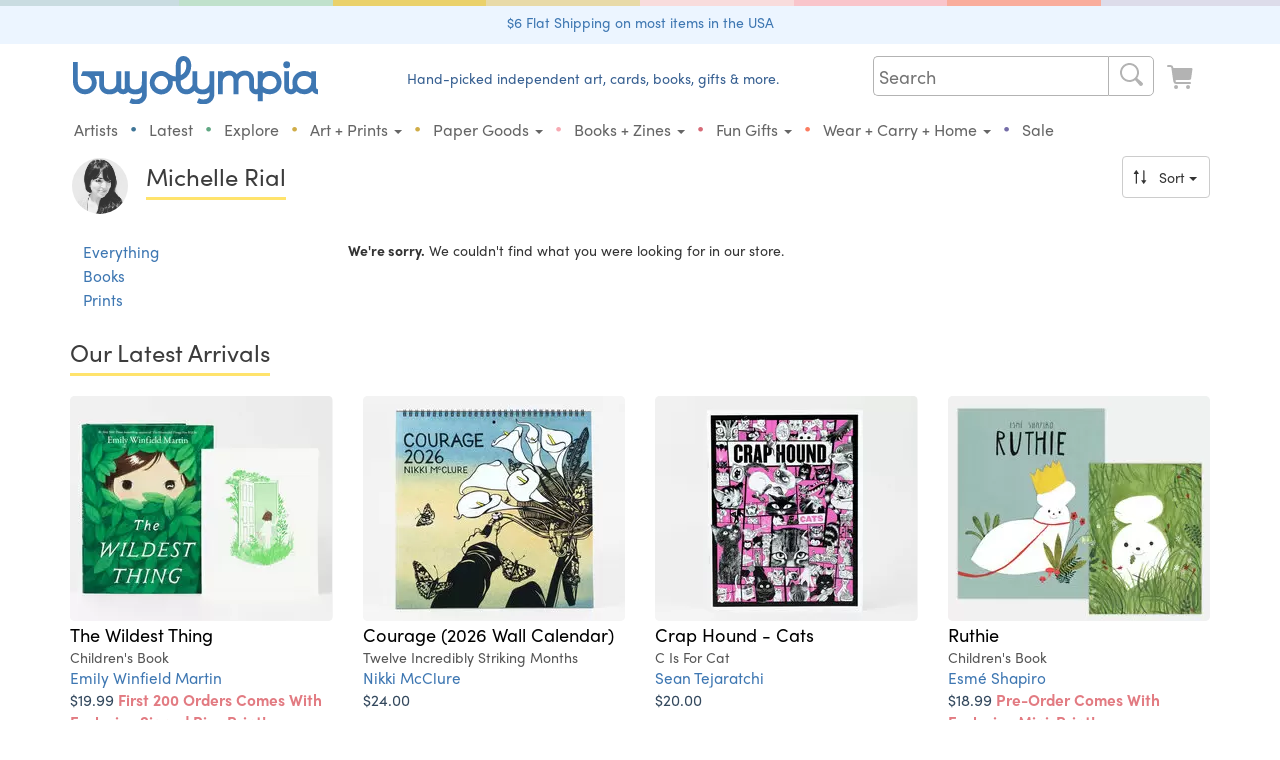

--- FILE ---
content_type: text/html; charset=ISO-8859-1
request_url: https://buyolympia.com/Category/Michelle-Rial-Stickers?sort=Latest
body_size: 31455
content:
<!DOCTYPE html>
<html lang="en">
<head>
	<base href="https://buyolympia.com/" />
	<!-- 
	instance-id: i-0097d7590e27ffda9
	-->
    <meta http-equiv="X-UA-Compatible" content="IE=edge">	
	<title>Michelle Rial Stickers at buyolympia.com</title>
	<meta name="description" content="Michelle-Rial-Stickers">	
	<meta http-equiv="Content-type" content="text/html;charset=ISO-8859-1" />
	<meta property="fb:page_id" content="6137598038" />
	<meta property="fb:admins" content="1386798584" />
	<meta property="og:site_name" content="buyolympia"/>
	<meta name="theme-color" content="#6a9ed3">
	<meta property="og:type" content="product" /> 
	<meta property="og:image" content="" />
		
		<meta property="og:title" content="Stickers" />
	<meta property="og:description" content="" />
	<meta name="twitter:card" content="summary_large_image" />
	<meta name="twitter:site" content="@buyolympia" />
	<meta name="twitter:creator" content="@buyolympia" />
	<meta name="twitter:title" content="Stickers" />
	<meta name="twitter:description" content="" />
	<meta name="twitter:image:src" content="" />
	<link rel="canonical" href="https://buyolympia.com/Category/Michelle-Rial-Stickers" />
	<meta property="og:url" content="https://buyolympia.com/Category/Michelle-Rial-Stickers" />
	<link rel="apple-touch-icon" href="https://cdn.buyoly.com/touch-icon-iphone.png">
	<link rel="apple-touch-icon" sizes="152x152" href="https://cdn.buyoly.com/touch-icon-ipad.png">
	<link rel="apple-touch-icon" sizes="180x180" href="https://cdn.buyoly.com/touch-icon-iphone-retina.png">
	<link rel="apple-touch-icon" sizes="167x167" href="https://cdn.buyoly.com/touch-icon-ipad-retina.png">	
	<meta name="viewport" content="width=device-width, initial-scale=1">
	<meta name="google-site-verification" content="TGCwsRVJXMNrGy_T614tI_ZZUqC8XDbL30UaprdQtxI" />
	<link rel="alternate" title="buyolympia.com latest products RSS" href="https://buyolympia.com/latest.rss" type="application/rss+xml">
	<link rel="stylesheet" href="https://cdn.buyoly.com/buyoly-4-7-22v2.min.css" >
<!-- Fonts -->	
	<script src="https://use.typekit.net/ycf6qtl.js"></script>
	<script>try{Typekit.load({ async: false });}catch(e){}</script>
<!-- Facebook Pixel Code -->
	<script>
	!function(f,b,e,v,n,t,s)
	{if(f.fbq)return;n=f.fbq=function(){n.callMethod?
	n.callMethod.apply(n,arguments):n.queue.push(arguments)};
	if(!f._fbq)f._fbq=n;n.push=n;n.loaded=!0;n.version='2.0';
	n.queue=[];t=b.createElement(e);t.async=!0;
	t.src=v;s=b.getElementsByTagName(e)[0];
	s.parentNode.insertBefore(t,s)}(window, document,'script',
	'https://connect.facebook.net/en_US/fbevents.js');
	fbq('init', '1156614821056492');
	fbq('track', 'PageView');
	</script>
	<noscript><img height="1" width="1" style="display:none"
	src="https://www.facebook.com/tr?id=1156614821056492&ev=PageView&noscript=1"
	/></noscript>
	<!-- End Facebook Pixel Code -->
	<!-- Latest compiled and minified JavaScript -->
	<script src="https://cdn.buyoly.com/jquery-1.11.3.min.js" defer></script>	
	<script src="https://cdn.buyoly.com/bootstrap-3.4.1.min.js" defer></script>
	<script src="https://cdn.buyoly.com/_js/jquery.fancybox-pat2.min.gz.js" defer></script>
	<script src="https://js.stripe.com/v3/" defer></script>
</head>
<body><div class="bo-rainbow-holder"><div class="bo22-rainbow-1"></div><div class="bo22-rainbow-2"></div><div class="bo22-rainbow-3"></div><div class="bo22-rainbow-4"></div><div class="bo22-rainbow-5"></div><div class="bo22-rainbow-6"></div><div class="bo22-rainbow-7"></div><div class="bo22-rainbow-8"></div></div>
<!--[if gte IE 7]><IMG src="https://evenhancer.comodo.com/v2.gif" style="position:absolute" alt="Comodo"><![endif]-->
<div class="double-padding text-center" style="background-color: #ecf5ff;margin-bottom: 12px;"><a href='Shipping'>$6 Flat Shipping on most items in the USA</a></div><!-- BIG BAR -->
<div class="container">	
	<div class="col-md-3 col-xs-8 col-sm-5 hidden-xs hidden-sm" id="desktopLogoHolder">
		<a href="/"><img alt="buyolympia.com" id="home-page-link" class="img-responsive bo-logo-holder" src="https://cdn.buyoly.com/buyolympia-3e77b2.svg" onerror="this.src='https://cdn.buyoly.com/buyolympia-cursive-1672x330.png'"></a>
	</div>
	
	<div class="col-lg-5 col-md-4 col-xs-8 hidden-xs hidden-sm nav-banner">
		<span class="bo22-text-1-super-dark">Hand-picked independent art, cards, books, gifts &amp; more.</span>
	</div>	
	
	<div class="col-lg-4 col-md-5 col-sm-6 col-xs-12 no-side-padding">

	<div class="hidden-sm hidden-xs">
		<nav class="navbar navbar-default navbar-bo">
		<div class="collapse navbar-collapse" id="bs-example-navbar-collapse-1">
			<ul class="nav navbar-nav navbar-right">
				
		  		<li><div>
				<form class="" role="search" action="./" method="get">
				<div class="bo22-search">
					 <div class="search">
						<input type="text" class="searchTerm" placeholder="Search" name="Search">
						<button type="submit" class="searchButton" aria-label="Search">
						  <i class="fa fa-search"><span class="cart"><svg viewBox="0 0 64 64"><path d="m29.01 10.0209h.00000003c10.4791-.0144588 18.9858 8.46881 19.0003 18.9479.00564336 4.09007-1.31049 8.07247-3.75226 11.3537l10.2571 8.6757.00000002.00000002c1.64706 1.40559 1.84281 3.88024.437222 5.5273-1.40559 1.64706-3.88024 1.84281-5.5273.437222-.157024-.134003-.303219-.280198-.437222-.437222l-8.6778-10.2555-.00000016.00000012c-8.4266 6.24536-20.3206 4.47711-26.5659-3.94948-6.24536-8.4266-4.47711-20.3206 3.94948-26.5659 3.27388-2.42643 7.24141-3.73546 11.3164-3.7337zm0 34h-.00000066c8.28427.00000036 15-6.71573 15-15 .00000036-8.28427-6.71573-15-15-15-8.28427-.00000036-15 6.71573-15 15v-.00009708c.00000125 8.28423 6.71567 14.9999 14.9999 15z" fill-rule="evenodd"/></svg></span></i>
					   </button>
					 </div>
				  </div>
				</form>
				</div></li>
				
				<li><a href="LookAtCart" aria-label="Look at Cart"><span class="cart cart-icon "><svg data-name="Layer 1" xmlns="http://www.w3.org/2000/svg" viewBox="0 0 64 64"><path d="M14.6812,15.1721l.1212.8487H50.9737a2,2,0,0,1,1.98,2.2828L50.3419,36.5865a4,4,0,0,1-3.96,3.4343H21.0208a2.0014,2.0014,0,0,0-1.9726,2.3359,2.0744,2.0744,0,0,0,2.08,1.6641H47.9139a2.0745,2.0745,0,0,1,2.08,1.6642,2.0014,2.0014,0,0,1-1.9726,2.3358H20.5371a6,6,0,0,1-5.94-5.1514L10.7215,15.738a2,2,0,0,0-1.98-1.7172H4.0208a2,2,0,0,1,0-4H8.7416A6,6,0,0,1,14.6812,15.1721Zm1.34,38.8488a4,4,0,1,1,4,4A4,4,0,0,1,16.0209,54.0209Zm28,4a4,4,0,1,1,4-4A4,4,0,0,1,44.0209,58.0209Z" fill-rule="evenodd"/></svg></span></a></li>
			</ul>
		</div>
		</nav>
	</div>
</div>

<!-- Bottom BAR -->
<div class="col-xs-12 no-side-padding">
<div id="navbar-holder">
		<nav id="navbar-main" class="navbar navbar-default navbar-bo">
		
				<div class="navbar-header">		
					<div class="bo-logo-holder-mobile pull-left"><a class="hidden-lg hidden-md" href="/"><img alt="buyolympia.com" id="home-page-link-mobile" src="https://cdn.buyoly.com/buyolympia-3e77b2.svg"></a></div>
				
					<div class="navbar-toggle collapsed no-border-no-margin pull-right no-side-padding" data-toggle="collapse" data-target="#bs-example-navbar-collapse-2" aria-expanded="false"><span class="cart"><svg viewBox="0 0 64 64"><path d="m29.01 10.0209h.00000003c10.4791-.0144588 18.9858 8.46881 19.0003 18.9479.00564336 4.09007-1.31049 8.07247-3.75226 11.3537l10.2571 8.6757.00000002.00000002c1.64706 1.40559 1.84281 3.88024.437222 5.5273-1.40559 1.64706-3.88024 1.84281-5.5273.437222-.157024-.134003-.303219-.280198-.437222-.437222l-8.6778-10.2555-.00000016.00000012c-8.4266 6.24536-20.3206 4.47711-26.5659-3.94948-6.24536-8.4266-4.47711-20.3206 3.94948-26.5659 3.27388-2.42643 7.24141-3.73546 11.3164-3.7337zm0 34h-.00000066c8.28427.00000036 15-6.71573 15-15 .00000036-8.28427-6.71573-15-15-15-8.28427-.00000036-15 6.71573-15 15v-.00009708c.00000125 8.28423 6.71567 14.9999 14.9999 15z" fill-rule="evenodd"/></svg></span><span class="cart"><svg viewBox="0 0 64 64"><path d="m15.01 16.0209h34-.00000009c1.10457-.00000005 2 .89543 2 2 .00000005 1.10457-.89543 2-2 2h-34-.00000009c-1.10457-.00000005-2-.895431-2-2 .00000005-1.10457.895431-2 2-2zm0 14h34 .00000007c1.10457.00000008 2 .895431 2 2-.00000008 1.10457-.895431 2-2 2h-34-.00000009c-1.10457-.00000005-2-.895431-2-2 .00000005-1.10457.895431-2 2-2zm0 14h34-.00000009c1.10457-.00000005 2 .89543 2 2 .00000005 1.10457-.89543 2-2 2h-34-.00000009c-1.10457-.00000005-2-.895431-2-2 .00000005-1.10457.895431-2 2-2z" fill-rule="evenodd"/></svg></span></div>
					
					<div class="navbar-toggle collapsed no-border-no-margin pull-right no-side-padding"><a href="LookAtCart" aria-label="Look at Cart"><span class="cart "><svg viewBox="0 0 64 64"><path d="M14.6812,15.1721l.1212.8487H50.9737a2,2,0,0,1,1.98,2.2828L50.3419,36.5865a4,4,0,0,1-3.96,3.4343H21.0208a2.0014,2.0014,0,0,0-1.9726,2.3359,2.0744,2.0744,0,0,0,2.08,1.6641H47.9139a2.0745,2.0745,0,0,1,2.08,1.6642,2.0014,2.0014,0,0,1-1.9726,2.3358H20.5371a6,6,0,0,1-5.94-5.1514L10.7215,15.738a2,2,0,0,0-1.98-1.7172H4.0208a2,2,0,0,1,0-4H8.7416A6,6,0,0,1,14.6812,15.1721Zm1.34,38.8488a4,4,0,1,1,4,4A4,4,0,0,1,16.0209,54.0209Zm28,4a4,4,0,1,1,4-4A4,4,0,0,1,44.0209,58.0209Z" fill-rule="evenodd"/></svg></span></a></div>
				</div>				
				
				<!-- Collect the nav links, forms, and other content for toggling -->
				<div class="collapse navbar-collapse" id="bs-example-navbar-collapse-2">
					<ul class="nav navbar-nav navbar-bo hidden-md hidden-lg">
						<li><div>			  		
				<form class="navbar-form navbar-left non-bold no-margin" role="search" action="./" method="get"><div class="form-group"><input type="text" class="form-control" placeholder="Search" name="Search"></div></form>
				</div></li>
					</ul>
					<div class="">
					<ul class="nav navbar-nav bo22-navbar">
						
						<li class="first-element-adjustment "><a href="Artists">Artists</a></li>
						<li class="hidden-xs hidden-sm"><span class="bo22-blue-dark">&bull;</span></li>
						<li ><a href="Latest">Latest</a></li>	
						<li class="hidden-xs hidden-sm"><span class="bo22-green-dark">&bull;</span></li>
						<li ><a href="Explore">Explore</a></li>
						<li class="hidden-xs hidden-sm"><span class="bo22-tan-dark">&bull;</span></li>	
						<li class="dropdown "><a href="#" class="dropdown-toggle" data-toggle="dropdown" role="button" aria-haspopup="true" aria-expanded="false">Art + Prints <span class="caret"></span></a><ul class="dropdown-menu"><li class=""><a href="Category/buyoly-exclusive"><span class="primaries"><svg version="1.1" viewBox="0 0 64 64" xmlns="http://www.w3.org/2000/svg" xmlns:xlink="http://www.w3.org/1999/xlink"><!--Generated by IJSVG (https://github.com/iconjar/IJSVG)--><path d="M38.2666,54.65l1.94429e-07,-1.64559e-07c2.18972,-1.85332 3.82452,-4.27586 4.7238,-7l-9.40039e-09,3.05324e-08c0.0837905,-0.272151 -0.068906,-0.560699 -0.341057,-0.644489c-0.0478459,-0.0147309 -0.0975821,-0.022415 -0.147643,-0.0228106l-1.3816e-06,2.60508e-08c-2.29882,0.0433453 -4.5835,0.370318 -6.8022,0.9735l-1.49625e-08,5.74221e-09c-0.266574,0.102304 -0.56561,-0.0308634 -0.667914,-0.297438c-0.0473747,-0.123445 -0.045652,-0.260349 0.00481374,-0.382562l-3.89721e-07,1.18382e-06c0.771763,-2.34431 1.10188,-4.81146 0.973602,-7.2762c0,-5.3009 -3.2189,-9.4045 -4.3515,-10.813l1.73075e-08,2.21315e-08c-0.168274,-0.215175 -0.47912,-0.253197 -0.694296,-0.0849232c-0.0768844,0.0601259 -0.134261,0.141656 -0.164904,0.234323c-1.5093,4.8193 -7.7891,11.7318 -7.7891,18.6586c0,4.1636 2.765,5.9712 2.9687,6.9369c0.1677,0.7953 -0.237,1.2354 -0.9977,0.9958c-5.0639,-1.5943 -12.9712,-8.8777 -12.9712,-17.9268c0,-16.44 16,-19.7207 16,-27.9826l2.77156e-07,2.88164e-06c-0.101623,-1.05659 -0.425979,-2.07966 -0.951698,-3.0018l4.79827e-09,1.47227e-08c-0.130354,-0.399969 0.088213,-0.829881 0.488182,-0.960235c0.143131,-0.0466477 0.296875,-0.0498369 0.441818,-0.0091648c5.1427,1.3851 17.0219,8.5662 17.0219,22.9594l7.51099e-08,-2.45884e-06c-0.0946123,3.09729 -0.773163,6.14887 -2,8.9944c0,0 3.3623,-0.584 7.92,-1.0034l-5.18276e-08,1.62786e-09c0.580552,-0.0182346 1.06596,0.437613 1.0842,1.01816c0.00161869,0.0515356 -0.000554713,0.103121 -0.00650262,0.154337c0,6.94 -5.4225,14.9413 -13.1374,17.8239c-0.6999,0.2613 -1.1676,-0.8363 -0.6039,-1.3439Z" fill="#000" fill-rule="evenodd"></path></svg></span>Buyolympia Exclusives</a></li><li class=""><a href="Category/Prints+and+Posters"><span class="primaries"><svg version="1.1" viewBox="0 0 64 64" xmlns="http://www.w3.org/2000/svg" xmlns:xlink="http://www.w3.org/1999/xlink"><path d="M49.01,10.0208l-2.18557e-07,7.10543e-15c2.76142,-1.20706e-07 5,2.23858 5,5v34v0c0,2.76142 -2.23858,5 -5,5h-34l-2.18557e-07,-1.42109e-14c-2.76142,-1.20706e-07 -5,-2.23858 -5,-5c0,0 0,0 0,0v-34l5.68434e-14,7.54979e-07c-4.16963e-07,-2.76142 2.23858,-5 5,-5Zm-35,11v22l7.10543e-15,1.50996e-07c8.33927e-08,0.552285 0.447715,1 1,1h34h-4.37114e-08c0.552285,2.41411e-08 1,-0.447715 1,-1v-22v0c0,-0.552285 -0.447715,-1 -1,-1h-34l-3.92375e-08,1.9611e-11c-0.55209,0.000275983 -0.9995,0.44791 -0.9995,1Z" fill-rule="evenodd"></path></svg></span>Prints & Posters</a></li><li class=""><a href="Category/Stamps"><span class="primaries"><svg version="1.1" viewBox="0 0 64 64" xmlns="http://www.w3.org/2000/svg" xmlns:xlink="http://www.w3.org/1999/xlink"><path d="M51.334,49.8862l-2.63442e-08,-9.33503e-09c0.399142,0.141436 0.665927,0.51894 0.666,0.9424v2.3428l2.17384e-08,-0.000208511c0,0.423486 -0.266752,0.801054 -0.665903,0.942539l4.0591e-09,-1.46116e-09c-0.568165,0.204522 -1.01548,0.651835 -1.22,1.22l-5.26458e-09,1.4857e-08c-0.141436,0.399142 -0.51894,0.665927 -0.9424,0.666h-2.343l4.91837e-08,1.83462e-11c-0.423387,-0.000157944 -0.800789,-0.266927 -0.9422,-0.666l6.71405e-08,1.90431e-07c-0.367279,-1.04172 -1.5095,-1.58846 -2.55122,-1.22118c-0.570891,0.201279 -1.0199,0.650291 -1.22118,1.22118l4.02992e-08,-1.13958e-07c-0.141186,0.399243 -0.518728,0.666112 -0.9422,0.666h-2.3436l4.91837e-08,1.83462e-11c-0.423387,-0.000157944 -0.800789,-0.266927 -0.9422,-0.666l5.8517e-08,1.65893e-07c-0.367436,-1.04166 -1.50974,-1.58823 -2.5514,-1.2208c-0.570662,0.201295 -1.0195,0.650136 -1.2208,1.2208l-5.26457e-09,1.4857e-08c-0.141436,0.399142 -0.51894,0.665927 -0.9424,0.666h-2.3429l-4.39694e-08,-3.21165e-12c-0.423497,-3.09657e-05 -0.801052,-0.266823 -0.9425,-0.666l-1.13632e-08,-3.22064e-08c-0.367514,-1.04164 -1.50986,-1.58812 -2.55149,-1.22061c-0.570547,0.201303 -1.0193,0.650059 -1.22061,1.22061l-9.0315e-10,2.54875e-09c-0.141448,0.399177 -0.519003,0.665969 -0.9425,0.666h-2.3427l3.39514e-08,-1.43245e-11c-0.423563,0.000178726 -0.801228,-0.266691 -0.9425,-0.666l-1.22308e-09,-3.46822e-09c-0.367358,-1.04169 -1.50962,-1.58835 -2.55131,-1.22099c-0.570776,0.201287 -1.0197,0.650213 -1.22099,1.22099l-9.03142e-10,2.54875e-09c-0.141448,0.399177 -0.519003,0.665969 -0.9425,0.666h-2.3427l-4.39694e-08,-3.21165e-12c-0.423497,-3.09657e-05 -0.801052,-0.266823 -0.9425,-0.666l5.70901e-08,1.58701e-07c-0.204413,-0.568234 -0.651766,-1.01559 -1.22,-1.22l6.1301e-09,2.17e-09c-0.399236,-0.141326 -0.666152,-0.518818 -0.6663,-0.94233v-2.3428l-2.9751e-08,0.00024378c6.39485e-08,-0.423512 0.266784,-0.801097 0.66597,-0.942562l-9.86764e-08,3.4869e-08c1.04172,-0.368109 1.58779,-1.511 1.21968,-2.55272c-0.201403,-0.569954 -0.649725,-1.01828 -1.21968,-1.21968l9.29523e-08,3.29409e-08c-0.399158,-0.141456 -0.665936,-0.518999 -0.66597,-0.942481v-2.3428l-2.97511e-08,0.00024378c6.39485e-08,-0.423512 0.266784,-0.801097 0.66597,-0.942562l-9.86764e-08,3.4869e-08c1.04172,-0.368109 1.58779,-1.511 1.21968,-2.55272c-0.201403,-0.569954 -0.649725,-1.01828 -1.21968,-1.21968l9.29466e-08,3.29388e-08c-0.399158,-0.141456 -0.665936,-0.518999 -0.66597,-0.942481v-2.3428l-2.97511e-08,0.00024378c6.39485e-08,-0.423512 0.266784,-0.801097 0.66597,-0.942562l-9.86764e-08,3.4869e-08c1.04172,-0.368109 1.58779,-1.511 1.21968,-2.55272c-0.201403,-0.569954 -0.649725,-1.01828 -1.21968,-1.21968l9.29466e-08,3.29388e-08c-0.399158,-0.141456 -0.665936,-0.518999 -0.66597,-0.942481v-2.3428l-2.97511e-08,0.00024378c6.39485e-08,-0.423512 0.266784,-0.801097 0.66597,-0.942562l-9.86764e-08,3.4869e-08c1.04172,-0.368109 1.58779,-1.511 1.21968,-2.55272c-0.201403,-0.569954 -0.649725,-1.01828 -1.21968,-1.21968l9.29466e-08,3.29388e-08c-0.399158,-0.141456 -0.665936,-0.518999 -0.66597,-0.942481v-2.3428l-2.97511e-08,0.00024378c6.39485e-08,-0.423512 0.266784,-0.801097 0.66597,-0.942562l-9.86764e-08,3.4869e-08c1.04172,-0.368109 1.58779,-1.511 1.21968,-2.55272c-0.201403,-0.569954 -0.649725,-1.01828 -1.21968,-1.21968l9.29466e-08,3.29388e-08c-0.399158,-0.141456 -0.665936,-0.518999 -0.66597,-0.942481v-2.3428l-2.97511e-08,0.00024378c6.39485e-08,-0.423512 0.266784,-0.801097 0.66597,-0.942562l-1.48426e-08,5.33939e-09c0.568234,-0.204413 1.01559,-0.651766 1.22,-1.22l-4.92438e-08,1.39102e-07c0.141393,-0.399402 0.519139,-0.666348 0.94283,-0.666282h2.3427l-4.34533e-08,-3.17613e-12c0.423497,3.09286e-05 0.801052,0.266823 0.9425,0.666l-5.69271e-08,-1.61424e-07c0.367358,1.04169 1.50962,1.58835 2.55131,1.22099c0.570776,-0.201287 1.0197,-0.650213 1.22099,-1.22099l-1.15755e-08,3.27185e-08c0.141272,-0.399309 0.518937,-0.666179 0.9425,-0.666h2.3427l-4.34533e-08,-3.17613e-12c0.423497,3.09286e-05 0.801052,0.266823 0.9425,0.666l3.25153e-08,9.21574e-08c0.367514,1.04164 1.50986,1.58812 2.55149,1.22061c0.570547,-0.201303 1.0193,-0.650059 1.22061,-1.22061l4.39755e-08,-1.24102e-07c0.141448,-0.399176 0.519003,-0.665969 0.9425,-0.666h2.3429l-3.12216e-08,-5.40012e-12c0.42346,7.3279e-05 0.800964,0.266858 0.9424,0.666l-9.6852e-08,-2.74571e-07c0.367436,1.04166 1.50974,1.58823 2.5514,1.2208c0.570662,-0.201295 1.0195,-0.650136 1.2208,-1.2208l-3.71494e-08,1.04838e-07c0.141411,-0.399073 0.518813,-0.665842 0.9422,-0.666h2.3432l2.63022e-08,-6.92069e-12c0.423472,-0.000111482 0.801014,0.266757 0.9422,0.666l-6.36371e-09,-1.80495e-08c0.36728,1.04172 1.5095,1.58846 2.55122,1.22118c0.570891,-0.201279 1.0199,-0.650291 1.22118,-1.22118l1.70434e-08,-4.80976e-08c0.141411,-0.399073 0.518814,-0.665842 0.9422,-0.666h2.343l-3.12216e-08,-5.40723e-12c0.42346,7.3279e-05 0.800964,0.266858 0.9424,0.666l7.21533e-08,2.00442e-07c0.204523,0.568165 0.651835,1.01548 1.22,1.22l3.0533e-08,1.08084e-08c0.399329,0.141359 0.666266,0.518989 0.6663,0.9426v2.3428l2.17384e-08,-0.000208511c0,0.423486 -0.266752,0.801054 -0.665903,0.942539l-4.44326e-09,1.56656e-09c-1.04172,0.36728 -1.58846,1.5095 -1.22118,2.55122c0.201279,0.570891 0.650291,1.0199 1.22118,1.22118l-3.80035e-09,-1.34709e-09c0.399128,0.141477 0.665874,0.519009 0.665903,0.94247v2.3428l2.17384e-08,-0.000208511c0,0.423486 -0.266752,0.801054 -0.665903,0.942539l-4.44326e-09,1.56656e-09c-1.04172,0.36728 -1.58846,1.5095 -1.22118,2.55122c0.201279,0.570891 0.650291,1.0199 1.22118,1.22118l-3.80023e-09,-1.34705e-09c0.399128,0.141477 0.665874,0.519009 0.665903,0.94247v2.3428l2.17384e-08,-0.000208511c0,0.423486 -0.266752,0.801054 -0.665903,0.942539l-4.44326e-09,1.56656e-09c-1.04172,0.36728 -1.58846,1.5095 -1.22118,2.55122c0.201279,0.570891 0.650291,1.0199 1.22118,1.22118l-3.80023e-09,-1.34705e-09c0.399128,0.141477 0.665874,0.519009 0.665903,0.94247v2.3428l2.17384e-08,-0.000208511c0,0.423486 -0.266752,0.801054 -0.665903,0.942539l-4.44325e-09,1.56655e-09c-1.04172,0.36728 -1.58846,1.5095 -1.22118,2.55122c0.201279,0.570891 0.650291,1.0199 1.22118,1.22118l-3.80023e-09,-1.34705e-09c0.399128,0.141477 0.665874,0.519009 0.665903,0.94247v2.3428l2.17384e-08,-0.000208511c0,0.423486 -0.266752,0.801054 -0.665903,0.942539l-4.44325e-09,1.56655e-09c-1.04172,0.36728 -1.58846,1.5095 -1.22118,2.55122c0.201279,0.570891 0.650291,1.0199 1.22118,1.22118Zm-6.334,-32.8862v0c0,-1.10457 -0.895431,-2 -2,-2h-22h-8.74228e-08c-1.10457,4.82823e-08 -2,0.895431 -2,2c0,0 0,0 0,0v30l2.13163e-14,3.01992e-07c1.66785e-07,1.10457 0.895431,2 2,2h22h-8.74228e-08c1.10457,4.82823e-08 2,-0.89543 2,-2Zm-2.5,30h-21h-2.18557e-08c-0.276142,-1.20706e-08 -0.5,-0.223858 -0.5,-0.5c0,0 0,0 0,0v-29l7.10543e-15,7.54979e-08c-4.16963e-08,-0.276142 0.223858,-0.5 0.5,-0.5h21h-2.18557e-08c0.276142,-1.20706e-08 0.5,0.223858 0.5,0.5v29l7.10543e-15,4.37114e-08c0,0.276142 -0.223858,0.5 -0.5,0.5Z" fill-rule="evenodd"></path></svg></span>Artist Stamps</a></li><li class=""><a href="Category/Signs"><span class="primaries"><svg data-name="Layer 1" xmlns="http://www.w3.org/2000/svg" viewBox="0 0 64 64"><title>Icons 300</title>
  <path class="cls-1" d="M32.0158,56.0155a24,24,0,1,1,24-24A24,24,0,0,1,32.0158,56.0155Zm3.5-41a3.5,3.5,0,1,0,3.5,3.5A3.5,3.5,0,0,0,35.5157,15.0157ZM43.12,29.8529l-4.3736-.7952a.5.5,0,0,1-.3465-.2468l-1.5336-2.7268a4,4,0,0,0-1.6975-1.6165l-1.7158-.858a5.6248,5.6248,0,0,0-3.8411-.4355L24.3088,24.46a3,3,0,0,0-2.293,2.9155v4.5724a1.0678,1.0678,0,0,0,2.1258.1443l.5848-4.2888a.37.37,0,0,1,.3279-.318l4.2382-.446a.1249.1249,0,0,1,.1256.1786l-2.3418,4.85A16.0026,16.0026,0,0,0,25.6579,36.68l-.6124,4.1357a.7525.7525,0,0,1-.1564.3587l-3.5446,4.4309a1.4982,1.4982,0,0,0-.3289.937,1.4739,1.4739,0,0,0,1.4738,1.4738,1.61,1.61,0,0,0,1.2195-.4655l3.67-3.8536a8.0069,8.0069,0,0,0,1.437-2.0926l1.6327-3.4474a.1251.1251,0,0,1,.19-.0452L34.8541,41.39a.4994.4994,0,0,1,.1886.3285l.7871,5.9727a1.5811,1.5811,0,0,0,1.5921,1.3245,1.5626,1.5626,0,0,0,1.6038-1.6043l-.4287-6.5561a3.9994,3.9994,0,0,0-1.2327-2.6886l-4.2848-4.09a.1248.1248,0,0,1-.028-.1412l1.8807-4.2319a.1249.1249,0,0,1,.2118-.0272l.8208,1.0258a3.5,3.5,0,0,0,2.7329,1.3136h4.2279a1.09,1.09,0,0,0,.1948-2.1628Z"/>
</svg></span>Signs</a></li><li class=""><a href="Category/Original+Art"><span class="primaries"><svg data-name="Layer 1" xmlns="http://www.w3.org/2000/svg" viewBox="0 0 64 64"><title>Icons 300</title><path d="M32.0106,8.0209a24,24,0,0,1,24,24c0,6.6167-5.9793,11-13,11h-5c-1.7684,0-4,.3231-4,3,0,2.6266,2,4.28,2,7,0,1.6164-1.2727,3-4,3a24,24,0,1,1,0-48Zm13.5,27a4.5,4.5,0,1,0-4.5-4.5A4.5,4.5,0,0,0,45.51,35.0208Zm-6.9995-11a4.5,4.5,0,1,0-4.5-4.5A4.5,4.5,0,0,0,38.5107,24.0208Zm-13,0a4.5,4.5,0,1,0-4.5-4.5A4.5,4.5,0,0,0,25.5105,24.0208Zm-11.5,6.5a4.5,4.5,0,1,0,4.5-4.5A4.5,4.5,0,0,0,14.01,30.5207Z" fill-rule="evenodd"/></svg></span>Original Art: Papercuts and Paintings</a></li></ul></li><li class="hidden-xs hidden-sm"><span class="bo22-yellow-dark no-hover-color">&bull;</span></li><li class="dropdown "><a href="#" class="dropdown-toggle" data-toggle="dropdown" role="button" aria-haspopup="true" aria-expanded="false">Paper Goods <span class="caret"></span></a><ul class="dropdown-menu"><li class=""><a href="Category/Cards"><span class="primaries"><svg viewBox="0 0 64 64" xmlns="http://www.w3.org/2000/svg" xmlns:xlink="http://www.w3.org/1999/xlink"><path d="M55.3714,25.2146l-7.35,5.5166l3.89413e-08,-2.89976e-08c-0.565752,0.421287 -1.36591,0.304175 -1.78719,-0.261577c-0.163257,-0.219241 -0.251869,-0.485076 -0.252808,-0.758423v-2.7292l6.8853e-08,-0.00013481c0.000809334,-1.65752 -1.34222,-3.00186 -2.99973,-3.00267c-0.000133555,-6.52126e-08 -0.000267111,-1.2151e-07 -0.000400666,-1.68893e-07h-21.9973l1.06901e-07,-4.98446e-11c-1.65763,0.000772904 -3.00077,1.34517 -3,3.0028c3.12018e-08,6.69176e-05 6.46415e-08,0.000133835 1.00319e-07,0.000200753v2.7292l-1.40595e-08,5.21768e-06c-0.00189975,0.704492 -0.574543,1.27406 -1.27904,1.27216c-0.273138,-0.000736551 -0.538826,-0.0891268 -0.757969,-0.252164l-7.3523,-5.5187l-7.38652e-08,-5.54928e-08c-0.674215,-0.506519 -0.81016,-1.46369 -0.303642,-2.13791c0.0865562,-0.115213 0.188986,-0.217593 0.304242,-0.304092l21.5871,-16.1854l4.56781e-08,-3.42776e-08c1.06607,-0.8 2.53233,-0.8 3.5984,6.85553e-08l21.59,16.1873l9.12035e-08,6.84485e-08c0.674464,0.506187 0.810879,1.46329 0.304692,2.13776c-0.0864996,0.115255 -0.188879,0.217686 -0.304092,0.304242Zm-46.2027,2.9209l19.817,14.87l-2.14083e-07,-1.60706e-07c1.77666,1.33368 4.22064,1.33368 5.9973,3.21411e-07l19.8143,-14.868l-8.65995e-09,6.49498e-09c0.326952,-0.245215 0.790785,-0.178953 1.036,0.147999c0.0962123,0.128283 0.148152,0.284347 0.148,0.444701v22.2754l1.71935e-08,3.47991e-05c0.000809388,1.65763 -1.34231,3.00206 -2.99993,3.00287c-3.35671e-05,1.63902e-08 -6.71342e-05,3.22173e-08 -0.000100701,4.74812e-08h-41.9967l-2.50598e-08,-1.085e-11c-1.65757,-0.000717748 -3.00072,-1.34503 -3,-3.0026c4.34034e-08,-0.000100236 9.18282e-08,-0.000200472 1.45275e-07,-0.000300708v-22.2775l7.02729e-10,7.69681e-07c-0.000373352,-0.408691 0.330633,-0.740302 0.739324,-0.740676c0.160388,-0.00014652 0.316482,0.0518201 0.444776,0.148074Z" fill-rule="evenodd"></path></svg></span>Cards</a></li><li class=""><a href="Category/Postcards"><span class="primaries"><svg data-name="Layer 1" xmlns="http://www.w3.org/2000/svg" viewBox="0 0 64 64"><title>Icons 500</title><path d="M53,49H11a3,3,0,0,1-3-3V18a3,3,0,0,1,3-3H53a3,3,0,0,1,3,3V46A3,3,0,0,1,53,49ZM13,39h7a1,1,0,1,0,0-2H13a1,1,0,1,0,0,2ZM24,25H13a1,1,0,1,0,0,2H24a1,1,0,1,0,0-2Zm2,6H13a1,1,0,1,0,0,2H26a1,1,0,0,0,0-2Zm7-11a1,1,0,0,0-2,0V44a1,1,0,0,0,2,0Zm19,.5A1.5,1.5,0,0,0,50.5,19h-9A1.5,1.5,0,0,0,40,20.5v11A1.5,1.5,0,0,0,41.5,33h9A1.5,1.5,0,0,0,52,31.5ZM49.5,31h-7a.5.5,0,0,1-.5-.5v-9a.5.5,0,0,1,.5-.5h7a.5.5,0,0,1,.5.5v9A.5.5,0,0,1,49.5,31Z" fill-rule="evenodd"/></svg></span>Postcards</a></li><li class=""><a href="Category/Calendars+and+Planners"><span class="primaries"><svg data-name="Layer 1" xmlns="http://www.w3.org/2000/svg" viewBox="0 0 64 64"><title>Icons 100</title><path d="M24.01,10.0209v6a2,2,0,1,1-4,0v-6a2,2,0,1,1,4,0Zm30,6v34a4,4,0,0,1-4,4h-36a4,4,0,0,1-4-4v-34a4,4,0,0,1,4-4h3a1,1,0,0,1,1,1V15.849a4.116,4.116,0,0,0,3.6073,4.153A4.0006,4.0006,0,0,0,26.01,16.0208v-3a1,1,0,0,1,1-1h10a1,1,0,0,1,1,1V15.849a4.1161,4.1161,0,0,0,3.6071,4.153A4.0006,4.0006,0,0,0,46.01,16.0208v-3a1,1,0,0,1,1-1h3A4,4,0,0,1,54.01,16.0208Zm-5,12h-34a1,1,0,0,0-1,1v20a1,1,0,0,0,1,1h34a1,1,0,0,0,1-1v-20A1,1,0,0,0,49.01,28.0208Zm-7-20a2,2,0,0,1,2,2v6a2,2,0,1,1-4,0v-6A2,2,0,0,1,42.01,8.0208Z" fill-rule="evenodd"/></svg></span>Calendars & Planners</a></li><li class=""><a href="Category/Notebooks"><span class="primaries"><svg data-name="Layer 1" xmlns="http://www.w3.org/2000/svg" viewBox="0 0 64 64"><title>Icons 400</title><path d="M50,56H20.4853a6,6,0,0,1-4.2427-1.7573l-3.071-3.0711A4,4,0,0,1,12,48.3432V12a2,2,0,0,1,2-2H44a2,2,0,0,1,2,2V48a2,2,0,0,1-2,2H18.8322a.5.5,0,0,0-.3535.8536l.5606.5606A2,2,0,0,0,20.4534,52H47.5a.5.5,0,0,0,.5-.5v-35a.5.5,0,0,1,.5-.5H50a2,2,0,0,1,2,2V54A2,2,0,0,1,50,56ZM33,23h2v2a1,1,0,0,0,2,0V23h2a1,1,0,1,0,0-2H37V19a1,1,0,0,0-2,0v2H33a1,1,0,1,0,0,2ZM18.6193,33.91a.9983.9983,0,0,0,1.3108-.525l1.4754-3.4473,6.6308-1.3286,2.044,4.7759a.9989.9989,0,1,0,1.8356-.7883l-1.8782-4.3885,1.16-.2324a1.0022,1.0022,0,0,0-.3928-1.9656l-1.5727.3151-3.3091-7.7322a.9977.9977,0,0,0-1.8354,0l-5.993,14.0036A1,1,0,0,0,18.6193,33.91Zm8.6113-7.1837-4.8684.9755,2.643-6.1753Z" fill-rule="evenodd"/></svg></span>Notebooks and Journals</a></li><li class=""><a href="Category/stamp-and-ink-sets"><span class="primaries"><svg data-name="Layer 1" xmlns="http://www.w3.org/2000/svg" viewBox="0 0 64 64"><title>Icons 500</title><path d="M52,48H12a2,2,0,0,1-2-2V38a2,2,0,0,1,2-2H28c0-11.99-4-14.029-4-20a8,8,0,0,1,16,0c0,5.971-4,8.01-4,20H52a2,2,0,0,1,2,2v8A2,2,0,0,1,52,48ZM16,50H48a2,2,0,0,1,0,4H16a2,2,0,1,1,0-4Z" fill-rule="evenodd"/></svg></span>Rubber Stamps</a></li><li class=""><a href="Category/tarot-decks"><span class="primaries"><svg viewBox="0 0 64 64" xmlns="http://www.w3.org/2000/svg"><path d="m24.9994 18.004a20.9977 20.9977 0 0 0 20.9906 21.0053 20.5954 20.5954 0 0 0 5.6866-.92 1.8161 1.8161 0 0 1 2.1329 2.5321 22.9472 22.9472 0 1 1 -30.3944-30.4427 1.8181 1.8181 0 0 1 2.5354 2.1344 20.6148 20.6148 0 0 0 -.9511 5.6909z" fill-rule="evenodd"/></svg></span>Tarot Decks</a></li><li class=""><a href="Category/Notepads"><span class="primaries"><svg data-name="Layer 1" xmlns="http://www.w3.org/2000/svg" viewBox="0 0 64 64"><title>Icons 300</title><path d="M59.3643,21.8953,56.47,24.7834a.7519.7519,0,0,1-1.0609,0l-4.1907-4.1765a.7458.7458,0,0,1,0-1.0573l2.8947-2.8881a2.2554,2.2554,0,0,1,3.1821,0l2.0692,2.062A2.2377,2.2377,0,0,1,59.3643,21.8953ZM53.781,27.4676,36.2786,44.9832a6.002,6.002,0,0,1-2.52,1.5065L28.712,48.0049a.5625.5625,0,0,1-.7006-.7l1.515-5.0541A6.0035,6.0035,0,0,1,31.03,39.7318L48.5332,22.2155a.7494.7494,0,0,1,1.06,0l4.1875,4.191A.7509.7509,0,0,1,53.781,27.4676ZM36.01,22.0209h-26a2,2,0,0,1,0-4h26a2,2,0,1,1,0,4Zm-26,8h18a2,2,0,0,1,0,4h-18a2,2,0,0,1,0-4Zm0,12h10a2,2,0,1,1,0,4h-10a2,2,0,1,1,0-4Z" fill-rule="evenodd"/></svg></span>Notepads</a></li><li class=""><a href="Category/Bookmarks"><span class="primaries"><svg data-name="Layer 1" xmlns="http://www.w3.org/2000/svg" viewBox="0 0 64 64"><title>Icons 100</title><path d="M17.01,54.01v-42.98a3,3,0,0,1,3-3h24a3,3,0,0,1,3,3V54.01a2,2,0,0,1-2.997,1.7339L32.509,49.1282a1,1,0,0,0-.997,0L20.0074,55.7435A2,2,0,0,1,17.01,54.01Z" fill-rule="evenodd"/></svg></span>Bookmarks</a></li><li class=""><a href="Category/Gift+Tags"><span class="primaries"><svg data-name="Layer 1" xmlns="http://www.w3.org/2000/svg" viewBox="0 0 64 64"><title>Icons 100</title><path d="M47.5,12.0147l-13.5732.0045a6,6,0,0,0-4.2423,1.759L8.9137,34.5639a3.0087,3.0087,0,0,0,0,4.2533L25.2188,55.1354a3.0039,3.0039,0,0,0,4.25,0L50.2411,34.348a6,6,0,0,0,1.7559-4.24l.0047-13.5918A4.5,4.5,0,0,0,47.5,12.0147Zm-4.5236,12.04a3.0075,3.0075,0,1,1,3.005-3.0075A3.0062,3.0062,0,0,1,42.9763,24.0546Z" fill-rule="evenodd"/></svg></span>Gift Tags</a></li></ul></li><li class="hidden-xs hidden-sm"><span class="bo22-pink-dark no-hover-color">&bull;</span></li><li class="dropdown "><a href="#" class="dropdown-toggle" data-toggle="dropdown" role="button" aria-haspopup="true" aria-expanded="false">Books + Zines <span class="caret"></span></a><ul class="dropdown-menu"><li class=""><a href="Category/Books"><span class="primaries"><svg data-name="Layer 1" xmlns="http://www.w3.org/2000/svg" viewBox="0 0 64 64"><title>Icons 400</title><path d="M50,56H20.4852a6,6,0,0,1-4.2425-1.7573l-3.071-3.0711A4,4,0,0,1,12,48.3432V12a2,2,0,0,1,2-2H44a2,2,0,0,1,2,2V48a2,2,0,0,1-2,2H18.8321a.5.5,0,0,0-.3535.8536l.5606.5606A2,2,0,0,0,20.4535,52H47.5a.5.5,0,0,0,.5-.5v-35a.5.5,0,0,1,.5-.5H50a2,2,0,0,1,2,2V54A2,2,0,0,1,50,56Z" fill-rule="evenodd"/></svg></span>All Books</a></li><li class=""><a href="Category/Zines"><span class="primaries"><svg data-name="Layer 1" xmlns="http://www.w3.org/2000/svg" viewBox="0 0 64 64"><title>Icons 100</title><path d="M29.15,50.8536a25.0483,25.0483,0,0,0-11.79-2.8448,27.5167,27.5167,0,0,0-6.8845.9417A1.1209,1.1209,0,0,1,9.01,47.8795V15.2637a1.1249,1.1249,0,0,1,.7322-1.0546A26.9634,26.9634,0,0,1,17.36,13.0112a24.4172,24.4172,0,0,1,13.0975,3.6257,1.2409,1.2409,0,0,1,.5525,1.04V49.7838A1.2428,1.2428,0,0,1,29.15,50.8536Zm25.86-35.59V47.8795a1.1209,1.1209,0,0,1-1.4655,1.071,27.5167,27.5167,0,0,0-6.8845-.9417,25.0486,25.0486,0,0,0-11.79,2.8448,1.2428,1.2428,0,0,1-1.86-1.07V17.6769a1.2409,1.2409,0,0,1,.5525-1.04A24.4172,24.4172,0,0,1,46.66,13.0112a26.9657,26.9657,0,0,1,7.618,1.1979A1.125,1.125,0,0,1,55.01,15.2637Z" fill-rule="evenodd"/></svg></span>Zines</a></li><li class=""><a href="Category/Kids-Books"><span class="primaries"><svg data-name="Layer 1" xmlns="http://www.w3.org/2000/svg" viewBox="0 0 64 64"><title>Icons 300</title><path d="M39.0106,54.0208c-2.9139,0-4.7509-1-7-1s-4.0862,1-7,1c-4.9482,0-15-8.52-15-24,0-9.09,5.7762-15,13-15,3.9506,0,5.7425,2,9,2s5.05-2,9-2c7.2236,0,13,5.91,13,15C54.01,45.5009,43.9588,54.0208,39.0106,54.0208Zm-5-40a1.6776,1.6776,0,0,1-1.5,1c-1.137,0-1.5-.5821-1.5-2,0-3.0217,2.4535-7,5-7,1.4477,0,3,.8827,3,2C39.0106,10.0179,35.9088,10.0418,34.01,14.0209Z" fill-rule="evenodd"/></svg></span>Children's Books</a></li><li class=""><a href="Category/Books-Category-Coloring"><span class="primaries"><svg version="1.1" viewBox="0 0 64 64" xmlns="http://www.w3.org/2000/svg" xmlns:xlink="http://www.w3.org/1999/xlink"><!--Generated by IJSVG (https://github.com/iconjar/IJSVG)--><path d="M32.0106,8.0209l-1.04907e-06,2.4869e-14c13.2548,-5.79387e-07 24,10.7452 24,24c0,6.6167 -5.9793,11 -13,11h-5c-1.7684,0 -4,0.3231 -4,3c0,2.6266 2,4.28 2,7c0,1.6164 -1.2727,3 -4,3l-1.04907e-06,-2.84217e-14c-13.2548,-5.79387e-07 -24,-10.7452 -24,-24c5.79387e-07,-13.2548 10.7452,-24 24,-24Zm13.5,27l-1.96701e-07,-7.10543e-15c2.48528,1.08635e-07 4.5,-2.01472 4.5,-4.5c1.08635e-07,-2.48528 -2.01472,-4.5 -4.5,-4.5c-2.48528,-1.08635e-07 -4.5,2.01472 -4.5,4.5l-1.10581e-09,-9.90838e-05c3.75226e-07,2.48501 2.01429,4.49961 4.4993,4.5Zm-6.9995,-11l-1.96701e-07,-3.55271e-15c2.48528,1.08635e-07 4.5,-2.01472 4.5,-4.5c1.08635e-07,-2.48528 -2.01472,-4.5 -4.5,-4.5c-2.48528,-1.08635e-07 -4.5,2.01472 -4.5,4.5l-1.10629e-09,-9.9106e-05c3.75238e-07,2.48509 2.01441,4.49972 4.4995,4.5Zm-13,0l-1.96701e-07,-3.55271e-15c2.48528,1.08635e-07 4.5,-2.01472 4.5,-4.5c1.08635e-07,-2.48528 -2.01472,-4.5 -4.5,-4.5c-2.48528,-1.08635e-07 -4.5,2.01472 -4.5,4.5l-1.10581e-09,-9.90838e-05c3.75226e-07,2.48501 2.01429,4.49961 4.4993,4.5Zm-11.5,6.5l5.15143e-14,6.79481e-07c3.75267e-07,2.48528 2.01472,4.5 4.5,4.5c2.48528,-3.75267e-07 4.5,-2.01472 4.5,-4.5c-3.75267e-07,-2.48528 -2.01472,-4.5 -4.5,-4.5l1.84027e-07,4.4956e-11c-2.48528,-0.000607242 -4.50049,2.01362 -4.5011,4.4989c-7.32566e-08,0.00029982 -1.16549e-07,0.00059964 -1.29878e-07,0.000899459Z" fill="#000" fill-rule="evenodd"></path></svg></span>Coloring Books</a></li></ul></li><li class="hidden-xs hidden-sm"><span class="bo22-rose-dark no-hover-color">&bull;</span></li><li class="dropdown "><a href="#" class="dropdown-toggle" data-toggle="dropdown" role="button" aria-haspopup="true" aria-expanded="false">Fun Gifts <span class="caret"></span></a><ul class="dropdown-menu"><li class=""><a href="Category/Astrology"><span class="primaries"><svg viewBox="0 0 64 64" xmlns="http://www.w3.org/2000/svg"><path d="m26.028 7.98a23.731 23.731 0 0 0 -11.3268 2.8751 1.294 1.294 0 0 0 .2054 2.3535 20.0119 20.0119 0 0 1 0 37.5752 1.294 1.294 0 0 0 -.2066 2.353 23.7794 23.7794 0 0 0 14.5649 2.6591 24.02 24.02 0 0 0 -3.2369-47.8159zm19.872 26.1847a20.0958 20.0958 0 0 1 -17.1626 17.6633 20.6066 20.6066 0 0 1 -2.71.1817 19.7576 19.7576 0 0 1 -4.1244-.431 24.0052 24.0052 0 0 0 0-39.1649 19.7057 19.7057 0 0 1 4.1251-.4309 20.0087 20.0087 0 0 1 19.8719 22.1818z"/></svg></span>Astrology & Tarot</a></li><li class=""><a href="Category/Toys+and+Games"><span class="primaries"><svg data-name="Layer 1" xmlns="http://www.w3.org/2000/svg" viewBox="0 0 64 64"><title>Icons 700</title><path d="M14,51a3.4142,3.4142,0,0,0-1,2.4142V55a1,1,0,0,0,1,1H50a1,1,0,0,0,1-1V53.4142A3.4141,3.4141,0,0,0,50,51c-2.4819-2.4819-13.3185-8.4777-14.001-25.28a1.0356,1.0356,0,0,1,.522-.9213A9.1451,9.1451,0,0,0,41,17a9,9,0,0,0-18,0,9.1451,9.1451,0,0,0,4.479,7.799,1.035,1.035,0,0,1,.522.9213C27.3184,42.5223,16.4818,48.5181,14,51Z" fill-rule="evenodd"/></svg></span>Toys & Games</a></li><li class=""><a href="Category/Mugs-and-Glassware"><span class="primaries"><svg data-name="Layer 1" xmlns="http://www.w3.org/2000/svg" viewBox="0 0 64 64"><title>Icons 600</title><path d="M44.2326,54.1673A2,2,0,0,1,42.2384,56H21.75a2,2,0,0,1-1.9943-1.8327L15.9926,9.0837A1,1,0,0,1,16.99,8h30.008a1.0005,1.0005,0,0,1,.9976,1.0834ZM20.2966,12.5419l.5841,7A.5.5,0,0,0,21.3788,20h21.23a.5.5,0,0,0,.4985-.4584l.5841-7A.5.5,0,0,0,43.1932,12H20.7947A.5.5,0,0,0,20.2966,12.5419Z" fill-rule="evenodd"/></svg></span>Mugs and Glassware</a></li><li class=""><a href="Category/Puzzles"><span class="primaries"><svg data-name="Layer 1" xmlns="http://www.w3.org/2000/svg" viewBox="0 0 64 64"><title>Icons 600</title><path d="M9.9723,25c0,2.2091,1.3667,4,3.0277,4s3.2319-3,6-3,5,2.6863,5,6-2.2319,6-5,6-4.339-3-6-3-2.86,1.8063-3.1215,4c-.2207,1.8558-1.4632,12.4015-1.8736,15.884A1.0005,1.0005,0,0,0,9.0006,56H20.9052C23.12,56,25,54.6569,25,53s-3-3.2386-3-6,2.6782-5,6-5,6,2.2386,6,5-3,4.3431-3,6,1.7248,3,3.9391,3H42.99a1.0012,1.0012,0,0,0,1.0025-1V47c0-2.2091,1.3467-4,3.0076-4s3.2317,3,6,3,5-2.6863,5-6-2.2319-6-5-6-4.37,3-6.0316,3-3.1459-1.7974-2.9759-4c.151-1.9592.8006-9.9389,1.0129-12.9458a.996.996,0,0,0-1.0968-1.0613c-2.27.2269-7.2947.81-8.9694.9758C32.7356,20.187,31,18.6569,31,17s3-3.2386,3-6-2.6782-5-6-5-6,2.2386-6,5,3,4.343,3,6-1.8891,3.1668-4.0948,2.9687c-1.7928-.1609-7.426-.7749-9.8417-.9945a1,1,0,0,0-1.0912.9961Z" fill-rule="evenodd"/></svg></span>Puzzles</a></li><li class=""><a href="Category/Stickers"><span class="primaries"><svg version="1.1" viewBox="0 0 64 64" xmlns="http://www.w3.org/2000/svg" xmlns:xlink="http://www.w3.org/1999/xlink"><path d="M53.1718,23.3135l2.81719e-06,4.62685e-07c-14.1495,-2.32386 -27.5037,7.26269 -29.8276,21.4122c-0.458607,2.79236 -0.457633,5.6409 0.00288223,8.43294l1.25613e-08,8.26697e-08c0.0585981,0.385652 -0.206532,0.745788 -0.592184,0.804386c-0.13647,0.020736 -0.276025,0.00102853 -0.401416,-0.0566866l7.92181e-07,3.46673e-07c-12.1289,-5.30783 -17.6585,-19.4431 -12.3507,-31.572c5.30783,-12.1289 19.4431,-17.6585 31.572,-12.3507c5.51835,2.41493 9.92529,6.81883 12.344,12.3355l2.38003e-10,5.16177e-10c0.163379,0.354337 0.00857764,0.774029 -0.345759,0.937409c-0.125341,0.0577928 -0.264865,0.0776059 -0.40134,0.0569922Zm-4.1987,1.6528l1.32244e-06,1.64732e-09c1.35048,0.00168229 2.69824,0.121337 4.02789,0.357599l8.82705e-08,1.68773e-08c0.640698,0.122501 1.06078,0.741196 0.938278,1.38189c-0.044626,0.2334 -0.158617,0.447912 -0.327078,0.615507l-26.26,26.2781l1.37232e-08,-1.38046e-08c-0.459454,0.462179 -1.20659,0.464389 -1.66876,0.00493469c-0.168792,-0.167797 -0.282898,-0.382714 -0.327335,-0.616535l-3.86181e-07,-2.17639e-06c-0.236112,-1.33065 -0.355665,-2.67937 -0.3573,-4.0308l9.67302e-08,0.00028497c-0.00457462,-13.2451 10.7289,-23.9862 23.974,-23.991Z" fill-rule="evenodd"></path></svg></span>Stickers</a></li><li class=""><a href="Category/playing-cards"><span class="primaries"><svg data-name="Layer 1" xmlns="http://www.w3.org/2000/svg" viewBox="0 0 64 64"><title>Icons 700</title><path d="M45,56H19a4,4,0,0,1-4-4V12a4,4,0,0,1,4-4H45a4,4,0,0,1,4,4V52A4,4,0,0,1,45,56ZM37.1592,28.016a6,6,0,1,0-10.3184,0A5.993,5.993,0,0,0,27,40a5.9136,5.9136,0,0,0,3.8246-1.4244,11.5831,11.5831,0,0,1-2.6013,4.4354l-1.0886,1.1436a.5153.5153,0,0,0-.0886.5733.4714.4714,0,0,0,.423.2741h9.0616a.4714.4714,0,0,0,.423-.2741.5153.5153,0,0,0-.0886-.5733L35.7766,43.011a11.5833,11.5833,0,0,1-2.601-4.4353A5.9137,5.9137,0,0,0,37,40a5.993,5.993,0,0,0,.1593-11.984Z" fill-rule="evenodd"/></svg></span>Playing Cards</a></li><li class=""><a href="Category/Buttons-And-Magnets"><span class="primaries"><svg version="1.1" viewBox="0 0 64 64" xmlns="http://www.w3.org/2000/svg" xmlns:xlink="http://www.w3.org/1999/xlink"><path d="M32.0023,55.9844l-1.04907e-06,-2.13163e-14c-13.2548,-5.79387e-07 -24,-10.7452 -24,-24c5.79387e-07,-13.2548 10.7452,-24 24,-24c13.2548,5.79387e-07 24,10.7452 24,24l2.84217e-14,-1.04907e-06c0,13.2548 -10.7452,24 -24,24Zm3,-31.5v0c0,-0.276142 -0.223858,-0.5 -0.5,-0.5h-14l-1.96701e-07,3.55271e-15c-2.48528,1.08635e-07 -4.5,2.01472 -4.5,4.5c1.08635e-07,2.48528 2.01472,4.5 4.5,4.5c2.48528,-1.08635e-07 4.5,-2.01472 4.5,-4.5v0c0,-0.276142 -0.223858,-0.5 -0.5,-0.5h-1h-2.18557e-08c-0.276142,1.20706e-08 -0.5,0.223858 -0.5,0.5c0,0 0,0 0,0v0c0,1.38071 -1.11929,2.5 -2.5,2.5c-1.38071,0 -2.5,-1.11929 -2.5,-2.5c0,-1.38071 1.11929,-2.5 2.5,-2.5h14h-2.18557e-08c0.276142,1.20706e-08 0.5,-0.223858 0.5,-0.5Zm0,7v0c0,-0.276142 -0.223858,-0.5 -0.5,-0.5h-7.5218l6.24352e-09,-8.65441e-12c-0.282977,0.000392063 -0.541534,0.160355 -0.6682,0.4134l1.27621e-07,-2.53108e-07c-0.174463,0.346008 -0.379725,0.675605 -0.6133,0.9848l1.17123e-08,-1.52849e-08c-0.1257,0.164042 -0.0946176,0.398925 0.0694248,0.524625c0.0652291,0.0499828 0.145098,0.0771036 0.227275,0.0771749h8.5065h-2.18557e-08c0.276142,1.20706e-08 0.5,-0.223858 0.5,-0.5Zm7.5894,-8.4993l-4.6034,-0.0007l5.86549e-09,-6.01297e-11c-0.546853,0.00560604 -0.985795,0.453141 -0.9808,1v0.8106l-6.10129e-10,3.53412e-07c-0.000912469,0.528568 0.205288,1.03646 0.5744,1.4148l1.31,1.3359l-4.98448e-08,-5.12717e-08c0.312484,0.32143 0.826373,0.328681 1.1478,0.0161972c0.00547496,-0.00532259 0.0108745,-0.0107222 0.0161971,-0.0161971l2.38963e-08,-2.4508e-08c0.154783,-0.158745 0.241255,-0.371785 0.2409,-0.5935v-0.7166l-5.81356e-09,-6.81622e-07c-0.00116557,-0.136681 0.108522,-0.248516 0.245201,-0.249999c0,0 0.7956,-0.0163 1.8786,-0.0163l3.59823e-08,3.54355e-10c1.09375,0.0107713 1.97167,0.90616 1.9609,1.99991c-3.05222e-07,3.09932e-05 -6.11172e-07,6.19864e-05 -9.17849e-07,9.29796e-05l1.95748e-08,1.17213e-06c0.00848675,0.50819 -0.182166,0.999536 -0.531201,1.369c-1.5811,1.6126 -3.3857,-0.4218 -4.42,-0.4218c-1.043,0 -2.4227,1.4144 -2.4227,3.072v1.0015l-4.36757e-08,4.73274e-06c-0.00504809,0.547158 0.434152,0.994947 0.981305,1.0005h4.603l-1.65393e-07,3.24469e-09c3.03902,-0.0596196 5.45431,-2.57157 5.39469,-5.61059c-0.0579792,-2.95541 -2.44017,-5.33721 -5.39559,-5.39471Z" fill-rule="evenodd"></path></svg></span>Buttons and Magnets</a></li><li class=""><a href="Category/DIY-and-Craft"><span class="primaries"><svg data-name="Layer 1" xmlns="http://www.w3.org/2000/svg" viewBox="0 0 64 64"><title>Icons 200</title><path d="M36.532,29.0809l-2.6932-4.3733a2.0008,2.0008,0,0,1,0-2.0976l8.7-14.1279a1,1,0,0,1,1.2869-.3769c1.7164.8251,5.1619,3.3007,1.6806,8.9558-1.0246,1.6637-3.93,6.4709-7.265,12.01A1.0006,1.0006,0,0,1,36.532,29.0809Zm15.24,15.2465c2.2809,3.9687,1.3278,8.8113-2.1294,10.816s-8.1087.4129-10.39-3.5556c-.8889-1.5467-3.8249-6.47-7.2342-12.1583-3.4094,5.6883-6.3452,10.6116-7.2341,12.1583-2.2812,3.9685-6.9328,5.56-10.39,3.5556s-4.41-6.8473-2.1293-10.816a8.2017,8.2017,0,0,1,7.7518-4.3136,4.9029,4.9029,0,0,0,4.2778-1.9048l3.51-5.6994c-4.1265-6.8637-8.0472-13.3572-9.2731-15.3486-3.4837-5.6588-.0316-8.134,1.6837-8.9574a.9967.9967,0,0,1,1.2834.3785L39.7422,38.109A4.9028,4.9028,0,0,0,44.02,40.0138,8.2017,8.2017,0,0,1,51.7718,44.3274Zm-31.3526.1012c-1.6054-.9975-3.7657-.2055-4.8249,1.7686s-.6167,4.3827.9889,5.38,3.7655.2054,4.8248-1.7687S22.0247,45.4257,20.4192,44.4286ZM48.4067,46.22c-1.064-1.9662-3.2338-2.7551-4.8464-1.7615s-2.0573,3.3926-.9932,5.3588,3.2338,2.7551,4.8464,1.7617S49.4708,48.1862,48.4067,46.22Z" fill-rule="evenodd"/></svg></span>DIY and Crafting</a></li></ul></li><li class="hidden-xs hidden-sm"><span class="bo22-peach-dark  no-hover-color">&bull;</span></li><li class="dropdown "><a href="#" class="dropdown-toggle" data-toggle="dropdown" role="button" aria-haspopup="true" aria-expanded="false">Wear + Carry + Home <span class="caret"></span></a><ul class="dropdown-menu"><li class=""><a href="Category/Pins"><span class="primaries"><svg viewBox="0 0 64 64" xmlns="http://www.w3.org/2000/svg"><path d="m53.0023 17.97h-14.1716-.00000011c-.530478.00011063-1.0392.210893-1.4143.586l-.8283.8284.00000004-.00000004c-.375075.375136-.883821.585893-1.4143.5859h-6.3431-.00000004c-.530445-.00003373-1.03915-.210789-1.4142-.5859l-.8285-.8284.00000008.00000008c-.37501-.375123-.883676-.585913-1.4141-.586h-14.1717-.00000004c-.552285-.00000002-1-.447715-1-1v-4 .00000015c-.00000008-.552285.447715-1 1-1h42-.00000004c.552285-.00000002 1 .447715 1 1v4 .00000005c0 .552246-.447654.999945-.9999 1zm-22.9749 4h3.9778.00000005c.555148-.00313296 1.00772.444363 1.01086.999511.00005472.00969699-.00003087.0193943-.00025677.0290888l-.2893 9.9685c-.2092 7.19-.663567 14.3582-1.3631 21.5046l.00000003.00001177c.00185298.774631-.577793 1.42737-1.34721 1.51709l-.00000009-.00000001c-.769463-.0896424-1.34915-.742435-1.3472-1.5171-.699326-7.13947-1.15362-14.3077-1.36289-21.5046l-.2893-9.9685-.00000005-.00000205c-.0129867-.554949.426361-1.01535.98131-1.02834.00976214-.00022845.0195271-.00031463.0292917-.0002585z" fill-rule="evenodd"/></svg></span>Enamel Pins</a></li><li class=""><a href="Category/Patches"><span class="primaries"><svg version="1.1" viewBox="0 0 64 64" xmlns="http://www.w3.org/2000/svg" xmlns:xlink="http://www.w3.org/1999/xlink"><path d="M32.0022,55.9844l-1.04907e-06,-1.42109e-14c-13.2548,-5.79387e-07 -24,-10.7452 -24,-24c5.79387e-07,-13.2548 10.7452,-24 24,-24c13.2548,5.79387e-07 24,10.7452 24,24l1.42109e-14,-1.04907e-06c0,13.2548 -10.7452,24 -24,24Zm18.6778,-16.8832l5.97608e-07,-1.55338e-06c0.489129,-1.2714 0.845914,-2.58984 1.0647,-3.9344l7.85684e-09,-4.46254e-08c0.0965009,-0.548107 -0.269598,-1.07067 -0.817705,-1.16717c-0.0551121,-0.00970316 -0.110937,-0.0147987 -0.166895,-0.0152339h-0.0136l-3.52603e-08,3.29038e-10c-0.494932,0.00461848 -0.912517,0.369549 -0.9834,0.8594l3.50782e-07,-2.14817e-06c-0.197443,1.20913 -0.518872,2.39472 -0.9592,3.538l-2.30523e-08,5.74429e-08c-0.184702,0.460249 -0.00508808,0.986379 0.4225,1.2376l0.0116,0.0067l6.48059e-08,3.68863e-08c0.483245,0.275054 1.09797,0.106282 1.37302,-0.376964c0.026958,-0.0473628 0.0500259,-0.0968362 0.0689764,-0.147933Zm-15.4977,12.6288l1.97406e-06,-3.15435e-07c1.3466,-0.215173 2.6674,-0.568746 3.9414,-1.0551l-5.74057e-08,2.11653e-08c0.521813,-0.192391 0.788863,-0.771369 0.596472,-1.29318c-0.0190586,-0.0516918 -0.0423273,-0.101732 -0.0695716,-0.149618l-0.01,-0.0178l-1.79129e-08,-3.04831e-08c-0.25135,-0.427732 -0.777734,-0.607317 -1.2381,-0.4224l-2.02931e-06,7.81362e-07c-1.14383,0.440417 -2.33014,0.761357 -3.54,0.9577l-3.37059e-08,4.85363e-09c-0.490148,0.0705813 -0.855428,0.488317 -0.86,0.9835v0.012l7.64178e-09,1.02425e-06c0.00415076,0.556301 0.458487,1.00391 1.01479,0.999756c0.0553192,-0.000412757 0.11051,-0.00538198 0.165014,-0.0148573Zm-5.18,-0.9866v-0.0105l1.82638e-08,1.97248e-06c-0.0045822,-0.494926 -0.369541,-0.912502 -0.859398,-0.983302l-7.82106e-07,-1.27341e-07c-1.21009,-0.197025 -2.39666,-0.518221 -3.5409,-0.9585l-6.43433e-09,-2.58009e-09c-0.460271,-0.184564 -0.986322,-0.00487761 -1.2375,0.4227l-0.0019,0.0031l-9.64615e-09,1.69513e-08c-0.275007,0.483272 -0.106175,1.09798 0.377097,1.37299c0.0470754,0.0267884 0.0962359,0.0497342 0.147003,0.0686142l1.04965e-06,4.05357e-07c1.27059,0.490679 2.58839,0.849008 3.9325,1.0693l-1.55191e-08,-2.74221e-09c0.547993,0.0968302 1.07073,-0.268909 1.16756,-0.816902c0.00978443,-0.0553732 0.0149164,-0.111468 0.0153421,-0.167698Zm-9.1015,-3.53l0.0023,-0.004l-7.7127e-09,1.36289e-08c0.243339,-0.429999 0.137252,-0.973163 -0.25,-1.28l9.83471e-07,8.1085e-07c-0.944337,-0.778584 -1.80747,-1.65073 -2.5762,-2.6031l-7.00766e-09,-8.9011e-09c-0.306497,-0.389311 -0.851415,-0.496349 -1.2824,-0.2519l-0.0073,0.0044l4.63415e-08,-2.71482e-08c-0.479726,0.281038 -0.640795,0.897759 -0.359758,1.37748c0.0278394,0.0475213 0.0595316,0.092678 0.0947575,0.135015l1.13277e-06,1.39871e-06c0.854372,1.05495 1.8131,2.02092 2.8616,2.8832l-6.45097e-08,-5.42031e-08c0.425883,0.357841 1.06122,0.302681 1.41906,-0.123202c0.036414,-0.0433381 0.0691098,-0.0896688 0.0977401,-0.1385Zm-7.5764,-22.3458l2.8733e-07,-7.47024e-07c-0.489039,1.27145 -0.845724,2.58991 -1.0644,3.9345l-2.533e-08,1.43856e-07c-0.0965005,0.548051 0.269554,1.07056 0.817605,1.16706c0.0551451,0.00970991 0.111004,0.0148062 0.166995,0.015236h0.0136l-2.67042e-08,2.51084e-10c0.494883,-0.00465314 0.912432,-0.36951 0.9834,-0.8593l6.37067e-07,-3.90173e-06c0.197431,-1.20917 0.51886,-2.39479 0.959201,-3.5381l-9.79827e-09,2.44157e-08c0.184714,-0.460278 0.00510324,-0.986442 -0.4225,-1.2377l-0.0116,-0.0066l3.16758e-08,1.80411e-08c-0.483168,-0.275191 -1.09794,-0.106592 -1.37313,0.376575c-0.0270447,0.0474839 -0.0501787,0.0970908 -0.0691726,0.148329Zm-0.064,9.1168h-0.0016l-5.37004e-08,3.89988e-10c-0.556302,0.00404002 -1.004,0.458287 -0.999958,1.01459c0.000414782,0.0571146 0.00568658,0.11409 0.0157584,0.170312l-7.93123e-07,-4.78733e-06c0.222044,1.34027 0.580196,2.6544 1.0689,3.92199l-4.39698e-08,-1.18126e-07c0.193991,0.521162 0.773737,0.786386 1.2949,0.592396c0.0506597,-0.0188569 0.0997187,-0.0417628 0.146701,-0.0684954v0l3.81967e-08,-2.2455e-08c0.427903,-0.251555 0.607419,-0.778284 0.4222,-1.2388l-5.37554e-07,-1.39425e-06c-0.440685,-1.143 -0.763655,-2.32796 -0.963899,-3.53649l3.39844e-08,2.28632e-07c-0.0725854,-0.488322 -0.489728,-0.85121 -0.983396,-0.855494Zm3.503,-13.1075l0.0128,0.0074l-1.00372e-07,-5.68246e-08c0.430649,0.243807 0.974764,0.137005 1.2813,-0.2515l2.35973e-07,-2.89297e-07c0.774796,-0.94988 1.64387,-1.81879 2.5939,-2.5934l2.33924e-08,-1.84833e-08c0.388076,-0.306635 0.494526,-0.850478 0.2507,-1.2808l-0.0044,-0.0078l-2.70214e-08,-4.60947e-08c-0.281259,-0.479788 -0.89821,-0.640728 -1.378,-0.359469c-0.0478174,0.0280313 -0.0932388,0.0599627 -0.135801,0.0954689l-7.52611e-07,6.1192e-07c-1.05566,0.858321 -2.0216,1.82144 -2.883,2.8746l1.78804e-08,-2.13417e-08c-0.357201,0.426348 -0.301147,1.06154 0.125201,1.41874c0.0429925,0.0360198 0.0889188,0.0683852 0.1373,0.0967585Zm12.0587,-8.6379l-1.35194e-06,2.16027e-07c-1.3466,0.215173 -2.6674,0.568746 -3.9414,1.0551l-2.51937e-08,9.28885e-09c-0.521813,0.192391 -0.788863,0.771369 -0.596472,1.29318c0.0190587,0.0516918 0.0423273,0.101732 0.0695716,0.149618l0.01,0.0179l-7.00837e-08,-1.19215e-07c0.251411,0.427659 0.777757,0.607189 1.2381,0.4223l5.78985e-07,-2.22931e-07c1.14383,-0.440417 2.33014,-0.761357 3.54,-0.9577l5.46773e-08,-7.86875e-09c0.49017,-0.0705416 0.85547,-0.488301 0.86,-0.9835v-0.012l-7.92732e-09,-1.06251e-06c-0.00415081,-0.556301 -0.458487,-1.00391 -1.01479,-0.999756c-0.0553189,0.000412758 -0.11051,0.00538193 -0.165013,0.0148571Zm5.18,0.9866v0.01l6.48706e-09,7.08132e-07c0.00453445,0.494964 0.369506,0.912596 0.859401,0.983399l1.34201e-06,2.18504e-07c1.21009,0.197025 2.39666,0.518221 3.5409,0.9585l3.6011e-08,1.444e-08c0.460271,0.184564 0.986322,0.00487758 1.2375,-0.4227l0.0019,-0.0031l-4.20573e-09,7.39077e-09c0.275007,-0.483272 0.106175,-1.09798 -0.377097,-1.37299c-0.0470754,-0.0267884 -0.0962359,-0.0497342 -0.147003,-0.0686142l-1.56255e-06,-6.03495e-07c-1.27057,-0.490725 -2.58838,-0.849055 -3.9325,-1.0693l3.99647e-08,7.0618e-09c-0.547993,-0.0968309 -1.07073,0.268908 -1.16756,0.816901c-0.00979617,0.0554393 -0.0149288,0.111602 -0.0153438,0.167899Zm9.1015,3.53l-0.0023,0.004l2.34133e-08,-4.13732e-08c-0.243339,0.429999 -0.137252,0.973163 0.25,1.28l2.95878e-07,2.43945e-07c0.944337,0.778585 1.80747,1.65073 2.5762,2.6031l-5.06725e-08,-6.43638e-08c0.306501,0.389315 0.851445,0.496316 1.2824,0.2518l0.0073,-0.0043l8.48166e-08,-4.96881e-08c0.479726,-0.281038 0.640795,-0.897759 0.359757,-1.37748c-0.0278394,-0.0475213 -0.0595316,-0.092678 -0.0947575,-0.135015l7.20679e-07,8.89853e-07c-0.854396,-1.05496 -1.81312,-2.02096 -2.8616,-2.8833l-3.50591e-08,-2.9454e-08c-0.425948,-0.35785 -1.06134,-0.302645 -1.41919,0.123303c-0.0363593,0.0432784 -0.0690112,0.0895404 -0.09761,0.138296Zm2.8431,26.58l-5.54958e-07,6.80364e-07c-0.774797,0.94988 -1.64387,1.81879 -2.5939,2.5934l-4.52739e-08,3.57728e-08c-0.388076,0.306635 -0.494526,0.850478 -0.2507,1.2808l0.0044,0.0078l-1.74999e-08,-2.98524e-08c0.281259,0.479788 0.89821,0.640728 1.378,0.359469c0.0478174,-0.0280313 0.0932389,-0.0599627 0.135801,-0.0954689l3.18067e-07,-2.58608e-07c1.05566,-0.858321 2.0216,-1.82144 2.883,-2.8746l3.97851e-08,-4.74866e-08c0.357202,-0.426347 0.301148,-1.06154 -0.1252,-1.41874c-0.0429926,-0.03602 -0.0889192,-0.0683856 -0.137301,-0.096759l-0.0128,-0.0074l1.03046e-07,5.82824e-08c-0.430697,-0.243601 -0.974698,-0.136635 -1.2811,0.2519Zm3.2724,-18.9824v0l-1.07151e-08,6.29918e-09c-0.427903,0.251555 -0.607419,0.778284 -0.4222,1.2388l7.43587e-07,1.92863e-06c0.440685,1.143 0.763655,2.32796 0.963899,3.53649l-1.18595e-08,-7.97906e-08c0.0725591,0.488178 0.48948,0.851022 0.983,0.8555h0.0016l-5.23884e-08,3.68029e-10c0.556303,-0.003908 1.00411,-0.458049 1.0002,-1.01435c-0.000399633,-0.0568876 -0.00561777,-0.113639 -0.0155984,-0.169646l7.50938e-07,4.5327e-06c-0.222044,-1.34027 -0.580196,-2.6544 -1.0689,-3.92199l3.50974e-08,9.44481e-08c-0.193706,-0.521268 -0.773306,-0.78681 -1.29457,-0.593104c-0.0508467,0.0188949 -0.100083,0.0418676 -0.147229,0.0686941Z" fill-rule="evenodd"></path></svg></span>Patches</a></li><li class=""><a href="Category/tote-bags"><span class="primaries"><svg data-name="Layer 1" xmlns="http://www.w3.org/2000/svg" viewBox="0 0 64 64"><title>Icons 600</title><path d="M50,54H14a3.9993,3.9993,0,0,1-4-3.9988V44.3548A23.9892,23.9892,0,0,1,11.528,35.93c1.0107-2.694,3.49-9.6856,3.8416-10.623A1.9923,1.9923,0,0,1,17.6838,24.06c.9664.2242,2.3375.56,4.0109.89A.2555.2555,0,0,0,22,24.7048V20c0-7.7775,2.2223-10,10-10s10,2.2221,10,10v4.7052a.2554.2554,0,0,0,.3052.2452c1.6735-.3306,3.0446-.6662,4.0112-.89A1.9918,1.9918,0,0,1,48.63,25.3072c.3517.9374,2.831,7.929,3.8416,10.623A23.9871,23.9871,0,0,1,54,44.3548v5.6464A3.9994,3.9994,0,0,1,50,54ZM38,20c0-5.4165-.5833-6-6-6s-6,.5833-6,6v5.4089a.2492.2492,0,0,0,.219.25A49.6908,49.6908,0,0,0,32,26.0078a49.6841,49.6841,0,0,0,5.7808-.3494.2491.2491,0,0,0,.2191-.25Z" fill-rule="evenodd"/></svg></span>Tote Bags</a></li><li class=""><a href="Category/Trays-and-Plates"><span class="primaries"><svg version="1.1" viewBox="0 0 64 64" xmlns="http://www.w3.org/2000/svg" xmlns:xlink="http://www.w3.org/1999/xlink"><path d="M57.5736,47.99h-1.1472l-2.54516e-08,-3.55982e-12c-0.789026,-0.00011046 -1.4286,-0.639774 -1.4286,-1.4288v-10.8549l1.75782e-08,-2.0461e-06c0.0035177,-0.409493 -0.17252,-0.799977 -0.481702,-1.0685l-4.03585e-07,-3.37769e-07c-1.70628,-1.42802 -2.63408,-3.58072 -2.5005,-5.8017c0,-8.5512 3.3775,-12.8982 6.31,-12.86l-3.55373e-08,-1.42946e-09c0.381741,0.0153551 0.681786,0.331986 0.6766,0.714v29.871l1.3074e-12,1.93554e-06c0,0.789043 -0.639558,1.42873 -1.4286,1.4289Zm-25.5714,1.9944l-7.86805e-07,-2.84217e-14c-9.94113,-4.3454e-07 -18,-8.05888 -18,-18c4.3454e-07,-9.94113 8.05888,-18 18,-18c9.94113,4.3454e-07 18,8.05888 18,18l1.42109e-14,-7.86805e-07c0,9.94113 -8.05887,18 -18,18Zm0,-31.999l-7.41286e-07,5.31486e-12c-7.73149,5.56379e-05 -13.9991,6.26771 -13.999,13.9992c5.56379e-05,7.73149 6.26771,13.9991 13.9992,13.999c7.73145,-5.56376e-05 13.999,-6.26765 13.999,-13.9991l3.62476e-10,0.000100741c0,-7.73151 -6.26759,-13.9991 -13.9991,-13.9992Zm0,25.9992l-5.24537e-07,-1.42109e-14c-6.62742,-2.89694e-07 -12,-5.37258 -12,-12c2.89694e-07,-6.62742 5.37258,-12 12,-12c6.62742,2.89694e-07 12,5.37258 12,12l1.42109e-14,-5.24537e-07c0,6.62742 -5.37258,12 -12,12Zm-22.9822,2.561l5.43923e-09,-5.55868e-06c-0.000769693,0.788165 -0.640328,1.42648 -1.42849,1.42571c-3.3825e-05,-3.30322e-08 -6.765e-05,-6.7267e-08 -0.000101475,-1.02704e-07h-1.17871l1.61839e-08,-1.47509e-11c-0.788127,0.000718323 -1.42763,-0.637573 -1.4284,-1.4257v-10.559c0,-3.3475 -2.9822,-2.7268 -2.9822,-7.2818c0,-3.7662 0.5589,-10.7841 0.6882,-12.3842l-1.63114e-08,1.97681e-07c0.0152187,-0.184439 0.170549,-0.32566 0.3556,-0.3233h0.75l1.99945e-08,-2.22435e-11c0.19381,-0.000215614 0.352288,0.154443 0.3568,0.3482c0,0 0.2338,8.5684 0.243,8.9678l-2.85428e-08,-1.08341e-06c0.0107209,0.406948 0.349308,0.728153 0.756256,0.717432c0.387472,-0.0102078 0.700841,-0.318764 0.717044,-0.706031c0.0153,-0.3947 0.4051,-8.9848 0.4051,-8.9848l-6.75195e-09,1.66149e-07c0.00778357,-0.191536 0.165406,-0.342758 0.3571,-0.3426h0.7417l-3.84607e-09,5.20117e-12c0.191773,-0.000259528 0.34947,0.151078 0.3571,0.3427c0,0 0.39,8.59 0.4051,8.9848l-3.1385e-08,-7.5008e-07c0.0170161,0.406678 0.360488,0.722561 0.767166,0.705545c0.387214,-0.0162017 0.695726,-0.329527 0.705934,-0.716944c0.0094,-0.3994 0.2429,-8.9678 0.2429,-8.9678l-1.92017e-08,7.96475e-07c0.00467212,-0.193805 0.163238,-0.34842 0.357099,-0.348201h0.7505l1.99353e-08,-2.3846e-10c0.184994,-0.00221283 0.34024,0.138931 0.3556,0.3233c0.1291,1.6 0.688,8.618 0.688,12.3842c0,4.5557 -2.9822,3.93 -2.9822,7.2818Z" fill-rule="evenodd"></path></svg></span>Trays and Plates</a></li><li class=""><a href="Category/Ornaments"><span class="primaries"><svg version="1.1" viewBox="0 0 64 64" xmlns="http://www.w3.org/2000/svg" xmlns:xlink="http://www.w3.org/1999/xlink"><path d="M32.0023,55.9844l-7.86805e-07,-2.13163e-14c-9.94113,-4.3454e-07 -18,-8.05888 -18,-18c4.3454e-07,-9.94113 8.05888,-18 18,-18c9.94113,4.3454e-07 18,8.05888 18,18l2.13163e-14,-7.86805e-07c0,9.94113 -8.05887,18 -18,18Zm4,-42v3v0c0,0.552285 -0.447715,1 -1,1h-6h-4.37114e-08c-0.552285,-2.41411e-08 -1,-0.447715 -1,-1c0,0 0,-3.55271e-15 0,-3.55271e-15v-3c0,-0.0079 0.0042,-0.0142 0.0044,-0.022l-2.05068e-07,-2.72591e-07c-1.66009,-2.20671 -1.21697,-5.34137 0.989743,-7.00146c2.20671,-1.66009 5.34137,-1.21697 7.00146,0.989743c1.3392,1.78016 1.3392,4.23156 -4.10137e-07,6.01172c0.000200205,0.00759977 0.00440021,0.0140998 0.00440021,0.0219998Zm-4,-5l-8.74228e-08,1.77636e-15c-1.10457,4.82823e-08 -2,0.895431 -2,2c4.82823e-08,1.10457 0.895431,2 2,2c1.10457,-4.82823e-08 2,-0.895431 2,-2v8.74228e-08c0,-1.10457 -0.89543,-2 -2,-2Z" fill-rule="evenodd"></path></svg></span>Ornaments</a></li><li class=""><a href="Category/Towels"><span class="primaries"><svg viewBox="0 0 64 64" xmlns="http://www.w3.org/2000/svg"><path d="m55.5 19h-5a.5.5 0 0 1 -.5-.5v-4a.5.5 0 0 1 .5-.5h5a2.5 2.5 0 1 1 0 5zm-9.5 35h-28a2 2 0 0 1 -2-2v-5.5a.5.5 0 0 1 .5-.5h31a.5.5 0 0 1 .5.5v5.5a2 2 0 0 1 -2 2zm1.5-10h-31a.5.5 0 0 1 -.5-.5v-29.5a4 4 0 0 1 4-4h24a4 4 0 0 1 4 4v29.5a.5.5 0 0 1 -.5.5zm-34-25h-5a2.5 2.5 0 0 1 0-5h5a.5.5 0 0 1 .5.5v4a.5.5 0 0 1 -.5.5z" fill-rule="evenodd"/></svg></span>Tea Towels</a></li><li class=""><a href="Category/Keychains"><span class="primaries"><svg viewBox="0 0 64 64" xmlns="http://www.w3.org/2000/svg"><path d="m13.4244 53.4352-2.8284-2.8283a2 2 0 0 1 -.5856-1.4141v-2.3428a2 2 0 0 1 .5856-1.4141l17.12-17.12a1 1 0 0 0 .2927-.7068v-4.1991a13.252 13.252 0 0 1 13.0045-13.386 12.9993 12.9993 0 0 1 12.9943 12.9929 13.2522 13.2522 0 0 1 -13.386 13.0052h-6.1984a1 1 0 0 0 -.7072.2928l-1.414 1.414a1 1 0 0 0 -.293.7073v2.1714a1 1 0 0 1 -.2927.707l-1.4143 1.4141a1 1 0 0 1 -.7071.2929h-1.1714a1 1 0 0 0 -.707.2929l-1.4142 1.414a1.0006 1.0006 0 0 0 -.293.7072v1.1714a1 1 0 0 1 -.293.7073l-1.414 1.414a1 1 0 0 1 -.707.2929h-2.1712a1 1 0 0 0 -.7073.293l-1.414 1.414a1 1 0 0 0 -.293.7073v1.1712a1 1 0 0 1 -.2928.7071l-.4142.4141a.9991.9991 0 0 1 -.707.2929h-2.7573a1.9992 1.9992 0 0 1 -1.414-.5857zm31.5837-31.4123a3 3 0 1 0 -3-3 3 3 0 0 0 3 3zm-30.2849 26.7 15.9919-15.992a1 1 0 1 0 -1.4141-1.4141l-15.992 15.9918a1 1 0 0 0 1.4142 1.414z" fill-rule="evenodd"/></svg></span>Keychains</a></li><li class=""><a href="Category/Blankets"><span class="primaries"><svg viewBox="0 0 64 64" xmlns="http://www.w3.org/2000/svg"><path d="m59 48h-1.3751-.00000002c-.383477-.00048899-.735296.212669-.9124.5528l-.4475.8944.00000002-.00000005c-.16948.338974-.516019.553015-.895.5528h-2.7654.00000001c-.378837.00006289-.725184-.213955-.8946-.5528l-.4475-.8944.00000004.00000008c-.166467-.338201-.51055-.552521-.8875-.5528h-36.75-.00000004c-.383522-.00037429-.735374.212734-.9127.5528l-.4475.8944.00000001-.00000002c-.169448.338909-.515891.552939-.8948.5528h-2.7653.00000003c-.378863-.00002517-.725226-.214005-.8948-.5528l-.4471-.8944.00000001.00000003c-.166693-.33823-.510924-.552522-.888-.5528h-1.3748-.00000004c-.552285-.00000002-1-.447715-1-1v-2 .00000015c-.00000008-.552285.447715-1 1-1h54-.00000004c.552285-.00000002 1 .447715 1 1v2 .00000004c0 .552285-.447715 1-1 1-.00000001 0-.00000003 0-.00000004 0zm-2-6h-50-.00000013c-1.65685-.00000007-3-1.34315-3-3v-6 .00000045c-.00000025-1.65685 1.34315-3 3-3h50-.00000013c1.65685-.00000007 3 1.34315 3 3v6 .00000013c0 1.65685-1.34315 3-3 3-.00000004 0-.00000009 0-.00000013 0zm-2-14h-5-.00000004c-.552285-.00000002-1-.447715-1-1v-3c0-1.10457-.895431-2-2-2h-10-.00000009c-1.10457.00000005-2 .895431-2 2v3c0 .552285-.447715 1-1 1h-4-.00000004c-.552285-.00000002-1-.447715-1-1v-3c0-1.10457-.895431-2-2-2h-10-.00000009c-1.10457.00000005-2 .895431-2 2v3c0 .552285-.447715 1-1 1h-5-.00000004c-.552285-.00000002-1-.447715-1-1v-9.1735l-.00000012-.00008143c-.00200234-1.33042.872177-2.50334 2.14768-2.88164l.00000143-.0000004c7.10842-2.00895 14.4657-3.0004 21.8523-2.94478l-.00000136.00000001c7.38667-.055651 14.744.935807 21.8524 2.9448 1.2755.378326 2.14965 1.55128 2.14762 2.8817v9.1735c0 .552285-.447715 1-1 1z" fill-rule="evenodd"/></svg></span>Blankets and Bedding</a></li><li class=""><a href="Category/Jewelry"><span class="primaries"><svg data-name="Layer 1" xmlns="http://www.w3.org/2000/svg" viewBox="0 0 64 64"><title>Icons 400</title><path d="M58.9822,33.2963,51.48,35.172a1.3414,1.3414,0,0,0-.5226,2.3408l2.3576,1.9229a1.3414,1.3414,0,0,1-.9832,2.3741l-3.0269-.3076a1.3416,1.3416,0,0,0-1.2859,2.0248l3.979,6.6313a1.3414,1.3414,0,0,1-1.84,1.84L43.5262,48.02a1.3414,1.3414,0,0,0-2.0249,1.2858l.3074,3.0268a1.3414,1.3414,0,0,1-2.374.9834L37.512,50.9579a1.3415,1.3415,0,0,0-2.341.5225L33.2955,58.983a1.3413,1.3413,0,0,1-2.6026,0L28.8172,51.48a1.3415,1.3415,0,0,0-2.3409-.5225l-1.9229,2.3579a1.3415,1.3415,0,0,1-2.3742-.9834l.3076-3.0268A1.3413,1.3413,0,0,0,20.4622,48.02L13.831,51.9986a1.3414,1.3414,0,0,1-1.84-1.84l3.9788-6.6313a1.3414,1.3414,0,0,0-1.2859-2.0248l-3.0267.3076a1.3414,1.3414,0,0,1-.9833-2.3741l2.3576-1.9229a1.3414,1.3414,0,0,0-.5222-2.3408L5.006,33.2963a1.3413,1.3413,0,0,1,0-2.6026l7.5028-1.8757a1.3414,1.3414,0,0,0,.5222-2.3408l-2.3576-1.9229a1.3414,1.3414,0,0,1,.9833-2.3741l3.0267.3076a1.3414,1.3414,0,0,0,1.2859-2.0247L11.99,13.8319a1.3414,1.3414,0,0,1,1.84-1.84L20.4622,15.97a1.3413,1.3413,0,0,0,2.0246-1.2858l-.3076-3.0267a1.3415,1.3415,0,0,1,2.3742-.9834l1.9229,2.3576a1.3415,1.3415,0,0,0,2.3409-.5224L30.6929,5.007a1.3413,1.3413,0,0,1,2.6026,0L35.171,12.51a1.3415,1.3415,0,0,0,2.341.5224l1.9227-2.3576a1.3414,1.3414,0,0,1,2.374.9834l-.3074,3.0267A1.3415,1.3415,0,0,0,43.5262,15.97l6.631-3.9788a1.3414,1.3414,0,0,1,1.84,1.84l-3.979,6.6312a1.3415,1.3415,0,0,0,1.2859,2.0247l3.0269-.3076a1.3414,1.3414,0,0,1,.9832,2.3741L50.957,26.4772A1.3414,1.3414,0,0,0,51.48,28.818l7.5026,1.8757A1.3413,1.3413,0,0,1,58.9822,33.2963ZM32,16.9995A15,15,0,1,0,47.0006,32,15.0006,15.0006,0,0,0,32,16.9995Zm0,28A13,13,0,1,1,45,32,13,13,0,0,1,32,45Z" fill-rule="evenodd"/></svg></span>Jewelry</a></li><li class=""><a href="Category/Scarves+and+Handkerchief"><span class="primaries"><svg version="1.1" viewBox="0 0 64 64" xmlns="http://www.w3.org/2000/svg" xmlns:xlink="http://www.w3.org/1999/xlink"><path d="M52.0013,25.98h-6.9774h-4.37114e-08c-0.552285,-2.41411e-08 -1,-0.447715 -1,-1c0,0 0,0 0,0v-10l1.42109e-14,1.50996e-07c-8.33927e-08,-0.552285 0.447715,-1 1,-1h6.9775h-8.74228e-08c1.10457,-4.82823e-08 2,0.89543 2,2v8v1.33627e-07c0,1.10457 -0.895431,2 -2,2c-3.33275e-05,0 -6.66551e-05,-8.33044e-10 -9.99826e-05,-2.49913e-09Zm-9.214,30.782l-7.4184,3.06l-7.21269e-08,2.97929e-08c-1.02677,0.424122 -2.20296,-0.0644232 -2.62708,-1.0912c-0.0135861,-0.0328912 -0.026297,-0.0661372 -0.0381193,-0.0997028l-1.45296e-06,-4.44888e-06c-1.92829,-5.90432 -2.84305,-12.0925 -2.7055,-18.3022v-26.3354l-2.68258e-08,2.57378e-05c0.00114479,-1.10518 0.897995,-2.00017 2.00317,-1.99903c0.000100847,1.04462e-07 0.000201694,2.16546e-07 0.000302541,3.36255e-07h8.0134l-3.69535e-08,4.24905e-11c1.10518,-0.00127088 2.00213,0.893621 2.0034,1.9988c7.75914e-08,6.74745e-05 1.5177e-07,0.000134949 2.22536e-07,0.000202424v26.335l6.95003e-07,-2.77565e-05c-0.118212,4.72101 0.522035,9.4304 1.89632,13.9485l-1.04583e-08,-3.07584e-08c0.33868,0.99608 -0.15488,2.0839 -1.12749,2.48503Zm-32.7859,-32.782v-8l2.84217e-14,3.01992e-07c-1.66785e-07,-1.10457 0.89543,-2 2,-2h14.9868h-4.37114e-08c0.552285,-2.41411e-08 1,0.447715 1,1v10v0c0,0.552285 -0.447715,1 -1,1h-14.9867l4.83804e-08,-2.4194e-12c-1.10457,5.52552e-05 -2.00004,-0.89533 -2.0001,-1.9999c-1.66678e-09,-3.33196e-05 -2.50093e-09,-6.66392e-05 -2.50242e-09,-9.99588e-05Zm43.9328,21.7812l2.03857e-08,7.60932e-08c0.285827,1.0669 -0.347318,2.16351 -1.4142,2.4494l-6.4643,1.7321l-3.64623e-09,9.66317e-10c-0.584305,0.154851 -1.18351,-0.19329 -1.33836,-0.777595c-0.00878378,-0.0331442 -0.0160052,-0.0666828 -0.0216404,-0.100505l-1.65786e-06,-1.01379e-05c-0.472524,-2.88951 -0.697208,-5.81412 -0.671598,-8.7419v-11.3427l1.42109e-14,1.50996e-07c-8.33927e-08,-0.552285 0.447715,-1 1,-1h3.1868l-2.16736e-08,-1.9682e-12c0.565724,5.14317e-05 1.06089,0.38005 1.2073,0.9265Z" fill-rule="evenodd"></path></svg></span>Scarves and Handkerchief</a></li></ul></li><li class="hidden-xs hidden-sm"><span class="bo22-violet-dark no-hover-color">&bull;</span></li>						<li ><a href="Sale">Sale</a></li>
					</ul>
					</div>
				</div>
				</nav>
				<!-- /.navbar-collapse -->
			</div>
	</div>
</div>
<div class="container"><div class="hidden-lg hidden-md col-sm-12 small-tagline bo22-text-1-super-dark extra-bottom">Independent art, cards, books, gifts &amp; more.</div></div>
 <!-- top level container div -->
<div class="container"><div class="row"><div class='col-xs-12 double-extra-bottom'><div class='pull-left'><div class='artist-avatar-float-left'><img class='default-artist-avatar' src='https://cdn.buyoly.com/michelle-rial-200x200-avatar.jpg' width='60' height='60'></div><span class='underline-yellow'>Michelle Rial</span></div><div class='pull-right'>		
	<span class="dropdown dropdown-menu-right">
		<button class="btn btn-default dropdown-toggle" type="button" id="dropdownMenu1" data-toggle="dropdown" aria-haspopup="true" aria-expanded="true">
		<div class="move-up-4"><span class="primaries"><svg viewBox="0 0 64 64" xmlns="http://www.w3.org/2000/svg"><path d="m20.8335 10.4349 6.9888 9.9743a1.0274 1.0274 0 0 1 -.8192 1.6225h-4.9823v29.9891a2 2 0 0 1 -4 0v-29.9891h-4.9951a1.0274 1.0274 0 0 1 -.8191-1.6225l6.9888-9.9743a.9956.9956 0 0 1 1.6381 0zm31.0014 33.1976-6.9887 9.9742a.9957.9957 0 0 1 -1.6382 0l-6.9887-9.9742a1.0274 1.0274 0 0 1 .8191-1.6225h4.9823v-29.9891a2 2 0 0 1 4 0v29.9891h4.9953a1.0273 1.0273 0 0 1 .8189 1.6225z" fill-rule="evenodd"/></svg></span> Sort <span class="caret"></span>
		</div>
		</button>
		<ul class="dropdown-menu dropdown-menu-right" aria-labelledby="dropdownMenu1">
			<li><a href="/Category/Michelle-Rial-Stickers?sort=Popular" > <span class="primaries"><svg viewBox="0 0 64 64" xmlns="http://www.w3.org/2000/svg"><path d="m32.0061 55.9878c-4.0261 0-23.9985-14.353-23.9985-31.0259a12.7648 12.7648 0 0 1 12.5447-12.9744 12.5313 12.5313 0 0 1 11.4538 7.6987 12.5315 12.5315 0 0 1 11.4539-7.6987 12.7649 12.7649 0 0 1 12.5448 12.9744c0 16.6729-19.9724 31.0259-23.9987 31.0259zm6.6225-23.0009h-4.52l2.7928-7.568a1.0031 1.0031 0 0 0 -1.6549-1.0941l-10.8907 12.3812a1.3763 1.3763 0 0 0 1.0278 2.2823h4.52l-2.7926 7.568a1.003 1.003 0 0 0 1.6549 1.0937l10.8907-12.3808a1.3763 1.3763 0 0 0 -1.028-2.2823z" fill-rule="evenodd"/></svg></span> Popular</a></li>
			
			<li><a href="/Category/Michelle-Rial-Stickers?sort=Latest" onclick="event.preventDefault();" ><span class="primaries"><svg viewBox="0 0 64 64" xmlns="http://www.w3.org/2000/svg"><path d="m32.01 56.0209a24 24 0 1 1 24-24 24 24 0 0 1 -24 24zm9.4961-19.55-6.6378-5.9809-1.3544-13.1319a1.5092 1.5092 0 0 0 -3 0c-.0182.1759-1.493 14.481-1.512 14.6554a2.3776 2.3776 0 0 0 1.3824 2.4047l9.559 4.46a1.4515 1.4515 0 0 0 1.5632-2.4073z" fill-rule="evenodd"/></svg></span> <b>Latest</b></a></li>
			
			<li><a href="/Category/Michelle-Rial-Stickers?sort=PriceDesc" ><span class="primaries"><svg viewBox="0 0 64 64" xmlns="http://www.w3.org/2000/svg"><path d="m25.022 12v19.9889h-8.004a2.0031 2.0031 0 0 0 -1.536 3.2852l14.9986 18.0268a1.9975 1.9975 0 0 0 3.0722 0l14.9984-18.0268a2.0033 2.0033 0 0 0 -1.5364-3.2852h-8.0057v-19.9889a1.9991 1.9991 0 0 0 -1.9982-2h-9.9909a1.9992 1.9992 0 0 0 -1.998 2z" fill-rule="evenodd"/></svg></span> Price ($$ to $)</a></li>
			
			<li><a href="/Category/Michelle-Rial-Stickers?sort=PriceAsc" ><span class="primaries"><svg viewBox="0 0 64 64" xmlns="http://www.w3.org/2000/svg"><path d="m25.0221 52v-19.9888h-8.0042a2.0033 2.0033 0 0 1 -1.536-3.2853l14.9986-18.0267a1.9978 1.9978 0 0 1 3.0724 0l14.9982 18.0267a2.0033 2.0033 0 0 1 -1.5362 3.2853h-8.0057v19.9888a1.9991 1.9991 0 0 1 -1.9982 2h-9.991a1.9991 1.9991 0 0 1 -1.9979-2z" fill-rule="evenodd"/></svg></span> Price ($ to $$)</a></li>
		</ul>
	</span>
	</div></div><div class='col-xs-12 col-md-3'>
			<nav class="navbar navbar-default" role="navigation">
			  <div>
			 
			    <div class="navbar-header">
			      <button type="button" class="btn btn-block btn-sm navbar-toggle" data-toggle="collapse" data-target="#books-collapse">
			        <span class="sr-only">Toggle navigation</span><span>Filter Results</span> </button></div>  <div class="collapse navbar-collapse buyoly-sidebar" id="books-collapse">
			    <ul class="nav head-menu nav-stacked">
			        <input type="hidden" id="selected_menu_item" value="=$selectedMenuId; ?>" />                               <li ><a href="Artist/Michelle+Rial">Everything</a></li><li><a href="Category/Michelle-Rial-Books">Books</a></li><li><a href="Category/Michelle-Rial-Prints">Prints</a></li></ul>
			    </div>
			  </div>
			</nav>
			</div> <!-- Sidebar --><div class="alert"><b>We're sorry.</b> We couldn't find what you were looking for in our store.</div><div class="container"><div class="row"><div class='col-md-12 double-extra-bottom'><span class='underline-yellow'>Our Latest Arrivals</span></div><div class="container"><div class="row"><div class="col-sm-3 col-xs-6 " data-category="">
	<div class="buyoly-result-tumbnail-container ">
		<div class="buyoly-result-cropped"><a href="Item/emily-winfield-martin-the-wildest-thing"><picture><source type="image/webp" srcset="https://cdn.buyoly.com/emily-winfield-martin-the-wildest-thing-MAIN-692b3d50d1c6c-262.webp 1x, https://cdn.buyoly.com/emily-winfield-martin-the-wildest-thing-MAIN-692b3d50d1c6c-524.webp 2x"> 			<img src="https://cdn.buyoly.com/emily-winfield-martin-the-wildest-thing-MAIN-692b3d50d1c6c-262.jpg"  srcset="https://cdn.buyoly.com/emily-winfield-martin-the-wildest-thing-MAIN-692b3d50d1c6c-524.jpg 2x"  class="img-responsive" alt="The Wildest Thing"></picture></a></div>
<div class="buyoly-title-and-teaser-wrapper">
		<div class="buyoly-result-title"><a href="Item/emily-winfield-martin-the-wildest-thing">The Wildest Thing</a></div>		
		<div class="buyoly-result-teaser">Children's Book</div>		
</div>		
		<div class="buyoly-result-artist-link"><a href="Artist/Emily+Winfield+Martin">Emily Winfield Martin</a></div>

		<p class="buyoly-result-price"><a href="Item/emily-winfield-martin-the-wildest-thing">
							$19.99							<span class="buyoly-sale-price">First 200 Orders Comes With Exclusive Signed Riso Print!</span>
			</a>
			</p>	
	</div>
</div><div class="col-sm-3 col-xs-6 " data-category="">
	<div class="buyoly-result-tumbnail-container ">
		<div class="buyoly-result-cropped"><a href="Item/nikki-mcclure-2026-wall-calendar"><picture><source type="image/webp" srcset="https://cdn.buyoly.com/nikki-mcclure-2026-wall-calendar-MAIN-68a37d5f48860-262.webp 1x, https://cdn.buyoly.com/nikki-mcclure-2026-wall-calendar-MAIN-68a37d5f48860-524.webp 2x"> 			<img src="https://cdn.buyoly.com/nikki-mcclure-2026-wall-calendar-MAIN-68a37d5f48860-262.jpg"  srcset="https://cdn.buyoly.com/nikki-mcclure-2026-wall-calendar-MAIN-68a37d5f48860-524.jpg 2x"  class="img-responsive" alt="Courage (2026 Wall Calendar)"></picture></a></div>
<div class="buyoly-title-and-teaser-wrapper">
		<div class="buyoly-result-title"><a href="Item/nikki-mcclure-2026-wall-calendar">Courage (2026 Wall Calendar)</a></div>		
		<div class="buyoly-result-teaser">Twelve Incredibly Striking Months</div>		
</div>		
		<div class="buyoly-result-artist-link"><a href="Artist/Nikki+McClure">Nikki McClure</a></div>

		<p class="buyoly-result-price"><a href="Item/nikki-mcclure-2026-wall-calendar">
							$24.00			</a>
			</p>	
	</div>
</div><div class="col-sm-3 col-xs-6 " data-category="">
	<div class="buyoly-result-tumbnail-container ">
		<div class="buyoly-result-cropped"><a href="Item/crap-hound-cats"><picture><source type="image/webp" srcset="https://cdn.buyoly.com/crap-hound-cats-MAIN-68b74c57b8b4b-262.webp 1x, https://cdn.buyoly.com/crap-hound-cats-MAIN-68b74c57b8b4b-524.webp 2x"> 			<img src="https://cdn.buyoly.com/crap-hound-cats-MAIN-68b74c57b8b4b-262.jpg"  srcset="https://cdn.buyoly.com/crap-hound-cats-MAIN-68b74c57b8b4b-524.jpg 2x"  class="img-responsive" alt="Crap Hound - Cats"></picture></a></div>
<div class="buyoly-title-and-teaser-wrapper">
		<div class="buyoly-result-title"><a href="Item/crap-hound-cats">Crap Hound - Cats</a></div>		
		<div class="buyoly-result-teaser">C Is For Cat</div>		
</div>		
		<div class="buyoly-result-artist-link"><a href="Artist/Sean+Tejaratchi">Sean Tejaratchi</a></div>

		<p class="buyoly-result-price"><a href="Item/crap-hound-cats">
							$20.00			</a>
			</p>	
	</div>
</div><div class="col-sm-3 col-xs-6 " data-category="">
	<div class="buyoly-result-tumbnail-container ">
		<div class="buyoly-result-cropped"><a href="Item/esme-shapiro-ruthie-book"><picture><source type="image/webp" srcset="https://cdn.buyoly.com/esme-shapiro-ruthie-book-MAIN-688a722309bde-262.webp 1x, https://cdn.buyoly.com/esme-shapiro-ruthie-book-MAIN-688a722309bde-524.webp 2x"> 			<img src="https://cdn.buyoly.com/esme-shapiro-ruthie-book-MAIN-688a722309bde-262.jpg"  srcset="https://cdn.buyoly.com/esme-shapiro-ruthie-book-MAIN-688a722309bde-524.jpg 2x"  class="img-responsive" alt="Ruthie"></picture></a></div>
<div class="buyoly-title-and-teaser-wrapper">
		<div class="buyoly-result-title"><a href="Item/esme-shapiro-ruthie-book">Ruthie</a></div>		
		<div class="buyoly-result-teaser">Children's Book</div>		
</div>		
		<div class="buyoly-result-artist-link"><a href="Artist/Esm%C3%A9+Shapiro">Esmé Shapiro</a></div>

		<p class="buyoly-result-price"><a href="Item/esme-shapiro-ruthie-book">
							$18.99							<span class="buyoly-sale-price">Pre-Order Comes With Exclusive Mini-Print!</span>
			</a>
			</p>	
	</div>
</div></div> <!-- Row --></div><div class="col-sm-3 col-xs-6 " data-category="">
	<div class="buyoly-result-tumbnail-container ">
		<div class="buyoly-result-cropped"><a href="Item/emily-winfield-the-wonderful-things-you-will-be-growth-chart"><picture><source type="image/webp" srcset="https://cdn.buyoly.com/emily-winfield-the-wonderful-things-you-will-be-growth-chart-MAIN-6968078765e43-262.webp 1x, https://cdn.buyoly.com/emily-winfield-the-wonderful-things-you-will-be-growth-chart-MAIN-6968078765e43-524.webp 2x"> 			<img src="https://cdn.buyoly.com/emily-winfield-the-wonderful-things-you-will-be-growth-chart-MAIN-6968078765e43-262.jpg"  srcset="https://cdn.buyoly.com/emily-winfield-the-wonderful-things-you-will-be-growth-chart-MAIN-6968078765e43-524.jpg 2x"  class="img-responsive" alt="The Wonderful Things You Will Be Growth Chart"></picture></a></div>
<div class="buyoly-title-and-teaser-wrapper">
		<div class="buyoly-result-title"><a href="Item/emily-winfield-the-wonderful-things-you-will-be-growth-chart">The Wonderful Things You Will Be Growth Chart</a></div>		
		<div class="buyoly-result-teaser">For Marking Milestones</div>		
</div>		
		<div class="buyoly-result-artist-link"><a href="Artist/Emily+Winfield+Martin">Emily Winfield Martin</a></div>

		<p class="buyoly-result-price"><a href="Item/emily-winfield-the-wonderful-things-you-will-be-growth-chart">
							$12.99			</a>
			</p>	
	</div>
</div><div class="col-sm-3 col-xs-6 " data-category="">
	<div class="buyoly-result-tumbnail-container ">
		<div class="buyoly-result-cropped"><a href="Item/luka-grafera-zipper-print"><picture><source type="image/webp" srcset="https://cdn.buyoly.com/luka-grafera-zipper-print-MAIN-69614d2ea8a54-262.webp 1x, https://cdn.buyoly.com/luka-grafera-zipper-print-MAIN-69614d2ea8a54-524.webp 2x"> 			<img src="https://cdn.buyoly.com/luka-grafera-zipper-print-MAIN-69614d2ea8a54-262.jpg"  srcset="https://cdn.buyoly.com/luka-grafera-zipper-print-MAIN-69614d2ea8a54-524.jpg 2x"  class="img-responsive" alt="Zipper"></picture></a></div>
<div class="buyoly-title-and-teaser-wrapper">
		<div class="buyoly-result-title"><a href="Item/luka-grafera-zipper-print">Zipper</a></div>		
		<div class="buyoly-result-teaser">Archival Print </div>		
</div>		
		<div class="buyoly-result-artist-link"><a href="Artist/Luka+Grafera">Luka Grafera</a></div>

		<p class="buyoly-result-price"><a href="Item/luka-grafera-zipper-print">
							$30.00 and up			</a>
			</p>	
	</div>
</div><div class="col-sm-3 col-xs-6 " data-category="">
	<div class="buyoly-result-tumbnail-container ">
		<div class="buyoly-result-cropped"><a href="Item/luka-grafera-incendiary-print"><picture><source type="image/webp" srcset="https://cdn.buyoly.com/luka-grafera-incendiary-print-MAIN-69614c5808550-262.webp 1x, https://cdn.buyoly.com/luka-grafera-incendiary-print-MAIN-69614c5808550-524.webp 2x"> 			<img src="https://cdn.buyoly.com/luka-grafera-incendiary-print-MAIN-69614c5808550-262.jpg"  srcset="https://cdn.buyoly.com/luka-grafera-incendiary-print-MAIN-69614c5808550-524.jpg 2x"  class="img-responsive" alt="Incendiary"></picture></a></div>
<div class="buyoly-title-and-teaser-wrapper">
		<div class="buyoly-result-title"><a href="Item/luka-grafera-incendiary-print">Incendiary</a></div>		
		<div class="buyoly-result-teaser">Archival Print </div>		
</div>		
		<div class="buyoly-result-artist-link"><a href="Artist/Luka+Grafera">Luka Grafera</a></div>

		<p class="buyoly-result-price"><a href="Item/luka-grafera-incendiary-print">
							$30.00 and up			</a>
			</p>	
	</div>
</div><div class="col-sm-3 col-xs-6 " data-category="">
	<div class="buyoly-result-tumbnail-container ">
		<div class="buyoly-result-cropped"><a href="Item/little-truths-studio-woodland-animals-washi-tape"><picture><source type="image/webp" srcset="https://cdn.buyoly.com/little-truths-studio-woodland-animals-washi-tape-MAIN-696038dc3381d-262.webp 1x, https://cdn.buyoly.com/little-truths-studio-woodland-animals-washi-tape-MAIN-696038dc3381d-524.webp 2x"> 			<img src="https://cdn.buyoly.com/little-truths-studio-woodland-animals-washi-tape-MAIN-696038dc3381d-262.jpg"  srcset="https://cdn.buyoly.com/little-truths-studio-woodland-animals-washi-tape-MAIN-696038dc3381d-524.jpg 2x"  class="img-responsive" alt="Woodland Animals"></picture></a></div>
<div class="buyoly-title-and-teaser-wrapper">
		<div class="buyoly-result-title"><a href="Item/little-truths-studio-woodland-animals-washi-tape">Woodland Animals</a></div>		
		<div class="buyoly-result-teaser">Washi Tape</div>		
</div>		
		<div class="buyoly-result-artist-link"><a href="Artist/Little+Truths+Studio">Little Truths Studio</a></div>

		<p class="buyoly-result-price"><a href="Item/little-truths-studio-woodland-animals-washi-tape">
							$7.00			</a>
			</p>	
	</div>
</div><div class="col-sm-3 col-xs-6 " data-category="">
	<div class="buyoly-result-tumbnail-container ">
		<div class="buyoly-result-cropped"><a href="Item/little-truths-studio-quilt-blocks-washi-tape"><picture><source type="image/webp" srcset="https://cdn.buyoly.com/little-truths-studio-quilt-blocks-washi-tape-MAIN-6960388af1d9a-262.webp 1x, https://cdn.buyoly.com/little-truths-studio-quilt-blocks-washi-tape-MAIN-6960388af1d9a-524.webp 2x"> 			<img src="https://cdn.buyoly.com/little-truths-studio-quilt-blocks-washi-tape-MAIN-6960388af1d9a-262.jpg"  srcset="https://cdn.buyoly.com/little-truths-studio-quilt-blocks-washi-tape-MAIN-6960388af1d9a-524.jpg 2x"  class="img-responsive" alt="Quilt Blocks"></picture></a></div>
<div class="buyoly-title-and-teaser-wrapper">
		<div class="buyoly-result-title"><a href="Item/little-truths-studio-quilt-blocks-washi-tape">Quilt Blocks</a></div>		
		<div class="buyoly-result-teaser">Washi Tape</div>		
</div>		
		<div class="buyoly-result-artist-link"><a href="Artist/Little+Truths+Studio">Little Truths Studio</a></div>

		<p class="buyoly-result-price"><a href="Item/little-truths-studio-quilt-blocks-washi-tape">
							$7.00			</a>
			</p>	
	</div>
</div><div class="col-sm-3 col-xs-6 " data-category="">
	<div class="buyoly-result-tumbnail-container ">
		<div class="buyoly-result-cropped"><a href="Item/little-truths-studio-pumpkin-spice-washi-tape"><picture><source type="image/webp" srcset="https://cdn.buyoly.com/little-truths-studio-pumpkin-spice-washi-tape-MAIN-6960385f9fe27-262.webp 1x, https://cdn.buyoly.com/little-truths-studio-pumpkin-spice-washi-tape-MAIN-6960385f9fe27-524.webp 2x"> 			<img src="https://cdn.buyoly.com/little-truths-studio-pumpkin-spice-washi-tape-MAIN-6960385f9fe27-262.jpg"  srcset="https://cdn.buyoly.com/little-truths-studio-pumpkin-spice-washi-tape-MAIN-6960385f9fe27-524.jpg 2x"  class="img-responsive" alt="Pumpkin Spice"></picture></a></div>
<div class="buyoly-title-and-teaser-wrapper">
		<div class="buyoly-result-title"><a href="Item/little-truths-studio-pumpkin-spice-washi-tape">Pumpkin Spice</a></div>		
		<div class="buyoly-result-teaser">Washi Tape</div>		
</div>		
		<div class="buyoly-result-artist-link"><a href="Artist/Little+Truths+Studio">Little Truths Studio</a></div>

		<p class="buyoly-result-price"><a href="Item/little-truths-studio-pumpkin-spice-washi-tape">
							$7.00			</a>
			</p>	
	</div>
</div><div class="col-sm-3 col-xs-6 " data-category="">
	<div class="buyoly-result-tumbnail-container ">
		<div class="buyoly-result-cropped"><a href="Item/little-truths-studio-neighborhood-washi-tape"><picture><source type="image/webp" srcset="https://cdn.buyoly.com/little-truths-studio-neighborhood-washi-tape-MAIN-6960381a8a7bb-262.webp 1x, https://cdn.buyoly.com/little-truths-studio-neighborhood-washi-tape-MAIN-6960381a8a7bb-524.webp 2x"> 			<img src="https://cdn.buyoly.com/little-truths-studio-neighborhood-washi-tape-MAIN-6960381a8a7bb-262.jpg"  srcset="https://cdn.buyoly.com/little-truths-studio-neighborhood-washi-tape-MAIN-6960381a8a7bb-524.jpg 2x"  class="img-responsive" alt="Neighborhood"></picture></a></div>
<div class="buyoly-title-and-teaser-wrapper">
		<div class="buyoly-result-title"><a href="Item/little-truths-studio-neighborhood-washi-tape">Neighborhood</a></div>		
		<div class="buyoly-result-teaser">Washi Tape</div>		
</div>		
		<div class="buyoly-result-artist-link"><a href="Artist/Little+Truths+Studio">Little Truths Studio</a></div>

		<p class="buyoly-result-price"><a href="Item/little-truths-studio-neighborhood-washi-tape">
							$7.00			</a>
			</p>	
	</div>
</div><div class="col-sm-3 col-xs-6 " data-category="">
	<div class="buyoly-result-tumbnail-container ">
		<div class="buyoly-result-cropped"><a href="Item/little-truths-studio-mushrooms-washi-tape"><picture><source type="image/webp" srcset="https://cdn.buyoly.com/little-truths-studio-mushrooms-washi-tape-MAIN-69603771ba953-262.webp 1x, https://cdn.buyoly.com/little-truths-studio-mushrooms-washi-tape-MAIN-69603771ba953-524.webp 2x"> 			<img src="https://cdn.buyoly.com/little-truths-studio-mushrooms-washi-tape-MAIN-69603771ba953-262.jpg"  srcset="https://cdn.buyoly.com/little-truths-studio-mushrooms-washi-tape-MAIN-69603771ba953-524.jpg 2x"  class="img-responsive" alt="Mushrooms"></picture></a></div>
<div class="buyoly-title-and-teaser-wrapper">
		<div class="buyoly-result-title"><a href="Item/little-truths-studio-mushrooms-washi-tape">Mushrooms</a></div>		
		<div class="buyoly-result-teaser">Washi Tape</div>		
</div>		
		<div class="buyoly-result-artist-link"><a href="Artist/Little+Truths+Studio">Little Truths Studio</a></div>

		<p class="buyoly-result-price"><a href="Item/little-truths-studio-mushrooms-washi-tape">
							$7.00			</a>
			</p>	
	</div>
</div><div class="col-sm-3 col-xs-6 " data-category="">
	<div class="buyoly-result-tumbnail-container ">
		<div class="buyoly-result-cropped"><a href="Item/little-truths-studio-lets-sit-together-at-lunch-washi-tape"><picture><source type="image/webp" srcset="https://cdn.buyoly.com/little-truths-studio-lets-sit-together-at-lunch-washi-tape-MAIN-6960374c4f99d-262.webp 1x, https://cdn.buyoly.com/little-truths-studio-lets-sit-together-at-lunch-washi-tape-MAIN-6960374c4f99d-524.webp 2x"> 			<img src="https://cdn.buyoly.com/little-truths-studio-lets-sit-together-at-lunch-washi-tape-MAIN-6960374c4f99d-262.jpg"  srcset="https://cdn.buyoly.com/little-truths-studio-lets-sit-together-at-lunch-washi-tape-MAIN-6960374c4f99d-524.jpg 2x"  class="img-responsive" alt="Let's Sit Together At Lunch"></picture></a></div>
<div class="buyoly-title-and-teaser-wrapper">
		<div class="buyoly-result-title"><a href="Item/little-truths-studio-lets-sit-together-at-lunch-washi-tape">Let's Sit Together At Lunch</a></div>		
		<div class="buyoly-result-teaser">Washi Tape</div>		
</div>		
		<div class="buyoly-result-artist-link"><a href="Artist/Little+Truths+Studio">Little Truths Studio</a></div>

		<p class="buyoly-result-price"><a href="Item/little-truths-studio-lets-sit-together-at-lunch-washi-tape">
							$7.00			</a>
			</p>	
	</div>
</div><div class="col-sm-3 col-xs-6 " data-category="">
	<div class="buyoly-result-tumbnail-container ">
		<div class="buyoly-result-cropped"><a href="Item/little-truths-studio-late-summer-flowers-washi-tape"><picture><source type="image/webp" srcset="https://cdn.buyoly.com/little-truths-studio-late-summer-flowers-washi-tape-MAIN-696037099df59-262.webp 1x, https://cdn.buyoly.com/little-truths-studio-late-summer-flowers-washi-tape-MAIN-696037099df59-524.webp 2x"> 			<img src="https://cdn.buyoly.com/little-truths-studio-late-summer-flowers-washi-tape-MAIN-696037099df59-262.jpg"  srcset="https://cdn.buyoly.com/little-truths-studio-late-summer-flowers-washi-tape-MAIN-696037099df59-524.jpg 2x"  class="img-responsive" alt="Late Summer Flowers"></picture></a></div>
<div class="buyoly-title-and-teaser-wrapper">
		<div class="buyoly-result-title"><a href="Item/little-truths-studio-late-summer-flowers-washi-tape">Late Summer Flowers</a></div>		
		<div class="buyoly-result-teaser">Washi Tape</div>		
</div>		
		<div class="buyoly-result-artist-link"><a href="Artist/Little+Truths+Studio">Little Truths Studio</a></div>

		<p class="buyoly-result-price"><a href="Item/little-truths-studio-late-summer-flowers-washi-tape">
							$7.00			</a>
			</p>	
	</div>
</div><div class="col-sm-3 col-xs-6 " data-category="">
	<div class="buyoly-result-tumbnail-container ">
		<div class="buyoly-result-cropped"><a href="Item/little-truths-studio-kitchen-shelves-washi-tape"><picture><source type="image/webp" srcset="https://cdn.buyoly.com/little-truths-studio-kitchen-shelves-washi-tape-MAIN-696036c3e86b3-262.webp 1x, https://cdn.buyoly.com/little-truths-studio-kitchen-shelves-washi-tape-MAIN-696036c3e86b3-524.webp 2x"> 			<img src="https://cdn.buyoly.com/little-truths-studio-kitchen-shelves-washi-tape-MAIN-696036c3e86b3-262.jpg"  srcset="https://cdn.buyoly.com/little-truths-studio-kitchen-shelves-washi-tape-MAIN-696036c3e86b3-524.jpg 2x"  class="img-responsive" alt="Kitchen Shelves"></picture></a></div>
<div class="buyoly-title-and-teaser-wrapper">
		<div class="buyoly-result-title"><a href="Item/little-truths-studio-kitchen-shelves-washi-tape">Kitchen Shelves</a></div>		
		<div class="buyoly-result-teaser">Washi Tape</div>		
</div>		
		<div class="buyoly-result-artist-link"><a href="Artist/Little+Truths+Studio">Little Truths Studio</a></div>

		<p class="buyoly-result-price"><a href="Item/little-truths-studio-kitchen-shelves-washi-tape">
							$7.00			</a>
			</p>	
	</div>
</div><div class="col-sm-3 col-xs-6 " data-category="">
	<div class="buyoly-result-tumbnail-container ">
		<div class="buyoly-result-cropped"><a href="Item/little-truths-studio-cozy-winter-home-washi-tape"><picture><source type="image/webp" srcset="https://cdn.buyoly.com/little-truths-studio-cozy-winter-home-washi-tape-MAIN-696036892f17e-262.webp 1x, https://cdn.buyoly.com/little-truths-studio-cozy-winter-home-washi-tape-MAIN-696036892f17e-524.webp 2x"> 			<img src="https://cdn.buyoly.com/little-truths-studio-cozy-winter-home-washi-tape-MAIN-696036892f17e-262.jpg"  srcset="https://cdn.buyoly.com/little-truths-studio-cozy-winter-home-washi-tape-MAIN-696036892f17e-524.jpg 2x"  class="img-responsive" alt="Cozy Winter Home"></picture></a></div>
<div class="buyoly-title-and-teaser-wrapper">
		<div class="buyoly-result-title"><a href="Item/little-truths-studio-cozy-winter-home-washi-tape">Cozy Winter Home</a></div>		
		<div class="buyoly-result-teaser">Washi Tape</div>		
</div>		
		<div class="buyoly-result-artist-link"><a href="Artist/Little+Truths+Studio">Little Truths Studio</a></div>

		<p class="buyoly-result-price"><a href="Item/little-truths-studio-cozy-winter-home-washi-tape">
							$7.00			</a>
			</p>	
	</div>
</div><div class="col-sm-3 col-xs-6 " data-category="">
	<div class="buyoly-result-tumbnail-container ">
		<div class="buyoly-result-cropped"><a href="Item/little-truths-studio-brunch-washi-tape"><picture><source type="image/webp" srcset="https://cdn.buyoly.com/little-truths-studio-brunch-washi-tape-MAIN-6960364d47dee-262.webp 1x, https://cdn.buyoly.com/little-truths-studio-brunch-washi-tape-MAIN-6960364d47dee-524.webp 2x"> 			<img src="https://cdn.buyoly.com/little-truths-studio-brunch-washi-tape-MAIN-6960364d47dee-262.jpg"  srcset="https://cdn.buyoly.com/little-truths-studio-brunch-washi-tape-MAIN-6960364d47dee-524.jpg 2x"  class="img-responsive" alt="Brunch"></picture></a></div>
<div class="buyoly-title-and-teaser-wrapper">
		<div class="buyoly-result-title"><a href="Item/little-truths-studio-brunch-washi-tape">Brunch</a></div>		
		<div class="buyoly-result-teaser">Washi Tape</div>		
</div>		
		<div class="buyoly-result-artist-link"><a href="Artist/Little+Truths+Studio">Little Truths Studio</a></div>

		<p class="buyoly-result-price"><a href="Item/little-truths-studio-brunch-washi-tape">
							$7.00			</a>
			</p>	
	</div>
</div><div class="col-sm-3 col-xs-6 " data-category="">
	<div class="buyoly-result-tumbnail-container ">
		<div class="buyoly-result-cropped"><a href="Item/little-truths-studio-apple-cider-washi-tape"><picture><source type="image/webp" srcset="https://cdn.buyoly.com/little-truths-studio-apple-cider-washi-tape-MAIN-696035ab1dd4f-262.webp 1x, https://cdn.buyoly.com/little-truths-studio-apple-cider-washi-tape-MAIN-696035ab1dd4f-524.webp 2x"> 			<img src="https://cdn.buyoly.com/little-truths-studio-apple-cider-washi-tape-MAIN-696035ab1dd4f-262.jpg"  srcset="https://cdn.buyoly.com/little-truths-studio-apple-cider-washi-tape-MAIN-696035ab1dd4f-524.jpg 2x"  class="img-responsive" alt="Apple Cider"></picture></a></div>
<div class="buyoly-title-and-teaser-wrapper">
		<div class="buyoly-result-title"><a href="Item/little-truths-studio-apple-cider-washi-tape">Apple Cider</a></div>		
		<div class="buyoly-result-teaser">Washi Tape</div>		
</div>		
		<div class="buyoly-result-artist-link"><a href="Artist/Little+Truths+Studio">Little Truths Studio</a></div>

		<p class="buyoly-result-price"><a href="Item/little-truths-studio-apple-cider-washi-tape">
							$7.00			</a>
			</p>	
	</div>
</div><div class="col-sm-3 col-xs-6 " data-category="">
	<div class="buyoly-result-tumbnail-container ">
		<div class="buyoly-result-cropped"><a href="Item/little-truths-studio-art-supplies-washi-tape"><picture><source type="image/webp" srcset="https://cdn.buyoly.com/little-truths-studio-art-supplies-washi-tape-MAIN-69603608d3c77-262.webp 1x, https://cdn.buyoly.com/little-truths-studio-art-supplies-washi-tape-MAIN-69603608d3c77-524.webp 2x"> 			<img src="https://cdn.buyoly.com/little-truths-studio-art-supplies-washi-tape-MAIN-69603608d3c77-262.jpg"  srcset="https://cdn.buyoly.com/little-truths-studio-art-supplies-washi-tape-MAIN-69603608d3c77-524.jpg 2x"  class="img-responsive" alt="Art Supplies"></picture></a></div>
<div class="buyoly-title-and-teaser-wrapper">
		<div class="buyoly-result-title"><a href="Item/little-truths-studio-art-supplies-washi-tape">Art Supplies</a></div>		
		<div class="buyoly-result-teaser">Washi Tape</div>		
</div>		
		<div class="buyoly-result-artist-link"><a href="Artist/Little+Truths+Studio">Little Truths Studio</a></div>

		<p class="buyoly-result-price"><a href="Item/little-truths-studio-art-supplies-washi-tape">
							$7.00			</a>
			</p>	
	</div>
</div><div class="col-sm-3 col-xs-6 " data-category="">
	<div class="buyoly-result-tumbnail-container ">
		<div class="buyoly-result-cropped"><a href="Item/little-truths-you-have-my-heart-bat-1163-card"><picture><source type="image/webp" srcset="https://cdn.buyoly.com/little-truths-you-have-my-heart-bat-1163-card-MAIN-695ec2d208f2b-262.webp 1x, https://cdn.buyoly.com/little-truths-you-have-my-heart-bat-1163-card-MAIN-695ec2d208f2b-524.webp 2x"> 			<img src="https://cdn.buyoly.com/little-truths-you-have-my-heart-bat-1163-card-MAIN-695ec2d208f2b-262.jpg"  srcset="https://cdn.buyoly.com/little-truths-you-have-my-heart-bat-1163-card-MAIN-695ec2d208f2b-524.jpg 2x"  class="img-responsive" alt="You Have My Heart"></picture></a></div>
<div class="buyoly-title-and-teaser-wrapper">
		<div class="buyoly-result-title"><a href="Item/little-truths-you-have-my-heart-bat-1163-card">You Have My Heart</a></div>		
		<div class="buyoly-result-teaser">Greeting Card</div>		
</div>		
		<div class="buyoly-result-artist-link"><a href="Artist/Little+Truths+Studio">Little Truths Studio</a></div>

		<p class="buyoly-result-price"><a href="Item/little-truths-you-have-my-heart-bat-1163-card">
							$5.00			</a>
			</p>	
	</div>
</div><div class="col-sm-3 col-xs-6 " data-category="">
	<div class="buyoly-result-tumbnail-container ">
		<div class="buyoly-result-cropped"><a href="Item/little-truths-absurd-times-valentines-day-1161-card"><picture><source type="image/webp" srcset="https://cdn.buyoly.com/little-truths-absurd-times-valentines-day-1161-card-MAIN-695ec2b5c5fb0-262.webp 1x, https://cdn.buyoly.com/little-truths-absurd-times-valentines-day-1161-card-MAIN-695ec2b5c5fb0-524.webp 2x"> 			<img src="https://cdn.buyoly.com/little-truths-absurd-times-valentines-day-1161-card-MAIN-695ec2b5c5fb0-262.jpg"  srcset="https://cdn.buyoly.com/little-truths-absurd-times-valentines-day-1161-card-MAIN-695ec2b5c5fb0-524.jpg 2x"  class="img-responsive" alt="Absurd Times Valentine's Day"></picture></a></div>
<div class="buyoly-title-and-teaser-wrapper">
		<div class="buyoly-result-title"><a href="Item/little-truths-absurd-times-valentines-day-1161-card">Absurd Times Valentine's Day</a></div>		
		<div class="buyoly-result-teaser">Greeting Card</div>		
</div>		
		<div class="buyoly-result-artist-link"><a href="Artist/Little+Truths+Studio">Little Truths Studio</a></div>

		<p class="buyoly-result-price"><a href="Item/little-truths-absurd-times-valentines-day-1161-card">
							$5.00			</a>
			</p>	
	</div>
</div><div class="col-sm-3 col-xs-6 " data-category="">
	<div class="buyoly-result-tumbnail-container ">
		<div class="buyoly-result-cropped"><a href="Item/little-truths-squirrels-valentines-day-1162-card"><picture><source type="image/webp" srcset="https://cdn.buyoly.com/little-truths-squirrels-valentines-day-1162-card-MAIN-695ec1feeda75-262.webp 1x, https://cdn.buyoly.com/little-truths-squirrels-valentines-day-1162-card-MAIN-695ec1feeda75-524.webp 2x"> 			<img src="https://cdn.buyoly.com/little-truths-squirrels-valentines-day-1162-card-MAIN-695ec1feeda75-262.jpg"  srcset="https://cdn.buyoly.com/little-truths-squirrels-valentines-day-1162-card-MAIN-695ec1feeda75-524.jpg 2x"  class="img-responsive" alt="Squirrels Valentine's Day"></picture></a></div>
<div class="buyoly-title-and-teaser-wrapper">
		<div class="buyoly-result-title"><a href="Item/little-truths-squirrels-valentines-day-1162-card">Squirrels Valentine's Day</a></div>		
		<div class="buyoly-result-teaser">Greeting Card</div>		
</div>		
		<div class="buyoly-result-artist-link"><a href="Artist/Little+Truths+Studio">Little Truths Studio</a></div>

		<p class="buyoly-result-price"><a href="Item/little-truths-squirrels-valentines-day-1162-card">
							$5.00			</a>
			</p>	
	</div>
</div><div class="col-sm-3 col-xs-6 " data-category="">
	<div class="buyoly-result-tumbnail-container ">
		<div class="buyoly-result-cropped"><a href="Item/josh-kenyon-are-you-okay-print"><picture><source type="image/webp" srcset="https://cdn.buyoly.com/josh-kenyon-are-you-okay-print-MAIN-6955ad04a0e69-262.webp 1x, https://cdn.buyoly.com/josh-kenyon-are-you-okay-print-MAIN-6955ad04a0e69-524.webp 2x"> 			<img src="https://cdn.buyoly.com/josh-kenyon-are-you-okay-print-MAIN-6955ad04a0e69-262.jpg"  srcset="https://cdn.buyoly.com/josh-kenyon-are-you-okay-print-MAIN-6955ad04a0e69-524.jpg 2x"  class="img-responsive" alt="Are You Okay?"></picture></a></div>
<div class="buyoly-title-and-teaser-wrapper">
		<div class="buyoly-result-title"><a href="Item/josh-kenyon-are-you-okay-print">Are You Okay?</a></div>		
		<div class="buyoly-result-teaser">Archival Print</div>		
</div>		
		<div class="buyoly-result-artist-link"><a href="Artist/Josh+Kenyon">Josh Kenyon</a></div>

		<p class="buyoly-result-price"><a href="Item/josh-kenyon-are-you-okay-print">
							$20.00 and up			</a>
			</p>	
	</div>
</div><div class="col-sm-3 col-xs-6 " data-category="">
	<div class="buyoly-result-tumbnail-container ">
		<div class="buyoly-result-cropped"><a href="Item/hallie-bateman-hallie-12-im-sorry-my-child-got-you-sick-card"><picture><source type="image/webp" srcset="https://cdn.buyoly.com/hallie-bateman-hallie-12-im-sorry-my-child-got-you-sick-card-MAIN-695bf55a71f21-262.webp 1x, https://cdn.buyoly.com/hallie-bateman-hallie-12-im-sorry-my-child-got-you-sick-card-MAIN-695bf55a71f21-524.webp 2x"> 			<img src="https://cdn.buyoly.com/hallie-bateman-hallie-12-im-sorry-my-child-got-you-sick-card-MAIN-695bf55a71f21-262.jpg"  srcset="https://cdn.buyoly.com/hallie-bateman-hallie-12-im-sorry-my-child-got-you-sick-card-MAIN-695bf55a71f21-524.jpg 2x"  class="img-responsive" alt="I'm Sorry My Child Got You Sick"></picture></a></div>
<div class="buyoly-title-and-teaser-wrapper">
		<div class="buyoly-result-title"><a href="Item/hallie-bateman-hallie-12-im-sorry-my-child-got-you-sick-card">I'm Sorry My Child Got You Sick</a></div>		
		<div class="buyoly-result-teaser">Notecard and Envelope</div>		
</div>		
		<div class="buyoly-result-artist-link"><a href="Artist/Hallie+Bateman">Hallie Bateman</a></div>

		<p class="buyoly-result-price"><a href="Item/hallie-bateman-hallie-12-im-sorry-my-child-got-you-sick-card">
							$5.00			</a>
			</p>	
	</div>
</div><div class="col-sm-3 col-xs-6 " data-category="">
	<div class="buyoly-result-tumbnail-container ">
		<div class="buyoly-result-cropped"><a href="Item/durido-dur-65-spring-card"><picture><source type="image/webp" srcset="https://cdn.buyoly.com/durido-dur-65-spring-card-MAIN-695bf2ef08cd1-262.webp 1x, https://cdn.buyoly.com/durido-dur-65-spring-card-MAIN-695bf2ef08cd1-524.webp 2x"> 			<img src="https://cdn.buyoly.com/durido-dur-65-spring-card-MAIN-695bf2ef08cd1-262.jpg"  srcset="https://cdn.buyoly.com/durido-dur-65-spring-card-MAIN-695bf2ef08cd1-524.jpg 2x"  class="img-responsive" alt="Spring"></picture></a></div>
<div class="buyoly-title-and-teaser-wrapper">
		<div class="buyoly-result-title"><a href="Item/durido-dur-65-spring-card">Spring</a></div>		
		<div class="buyoly-result-teaser">Notecard</div>		
</div>		
		<div class="buyoly-result-artist-link"><a href="Artist/Durido">Durido</a></div>

		<p class="buyoly-result-price"><a href="Item/durido-dur-65-spring-card">
							$5.00			</a>
			</p>	
	</div>
</div><div class="col-sm-3 col-xs-6 " data-category="">
	<div class="buyoly-result-tumbnail-container ">
		<div class="buyoly-result-cropped"><a href="Item/durido-dur-64-tan-blooms-card"><picture><source type="image/webp" srcset="https://cdn.buyoly.com/durido-dur-64-tan-blooms-card-MAIN-695bf3e34348b-262.webp 1x, https://cdn.buyoly.com/durido-dur-64-tan-blooms-card-MAIN-695bf3e34348b-524.webp 2x"> 			<img src="https://cdn.buyoly.com/durido-dur-64-tan-blooms-card-MAIN-695bf3e34348b-262.jpg"  srcset="https://cdn.buyoly.com/durido-dur-64-tan-blooms-card-MAIN-695bf3e34348b-524.jpg 2x"  class="img-responsive" alt="Tan Blooms"></picture></a></div>
<div class="buyoly-title-and-teaser-wrapper">
		<div class="buyoly-result-title"><a href="Item/durido-dur-64-tan-blooms-card">Tan Blooms</a></div>		
		<div class="buyoly-result-teaser">Notecard</div>		
</div>		
		<div class="buyoly-result-artist-link"><a href="Artist/Durido">Durido</a></div>

		<p class="buyoly-result-price"><a href="Item/durido-dur-64-tan-blooms-card">
							$5.00			</a>
			</p>	
	</div>
</div><div class="col-sm-3 col-xs-6 " data-category="">
	<div class="buyoly-result-tumbnail-container ">
		<div class="buyoly-result-cropped"><a href="Item/durido-dur-63-navy-blooms-card"><picture><source type="image/webp" srcset="https://cdn.buyoly.com/durido-dur-63-navy-blooms-card-MAIN-695bf41baf512-262.webp 1x, https://cdn.buyoly.com/durido-dur-63-navy-blooms-card-MAIN-695bf41baf512-524.webp 2x"> 			<img src="https://cdn.buyoly.com/durido-dur-63-navy-blooms-card-MAIN-695bf41baf512-262.jpg"  srcset="https://cdn.buyoly.com/durido-dur-63-navy-blooms-card-MAIN-695bf41baf512-524.jpg 2x"  class="img-responsive" alt="Navy Blooms"></picture></a></div>
<div class="buyoly-title-and-teaser-wrapper">
		<div class="buyoly-result-title"><a href="Item/durido-dur-63-navy-blooms-card">Navy Blooms</a></div>		
		<div class="buyoly-result-teaser">Notecard</div>		
</div>		
		<div class="buyoly-result-artist-link"><a href="Artist/Durido">Durido</a></div>

		<p class="buyoly-result-price"><a href="Item/durido-dur-63-navy-blooms-card">
							$5.00			</a>
			</p>	
	</div>
</div><div class="col-sm-3 col-xs-6 " data-category="">
	<div class="buyoly-result-tumbnail-container ">
		<div class="buyoly-result-cropped"><a href="Item/durido-dur-62-winter-village-card"><picture><source type="image/webp" srcset="https://cdn.buyoly.com/durido-dur-62-winter-village-card-MAIN-695bf4b3915b9-262.webp 1x, https://cdn.buyoly.com/durido-dur-62-winter-village-card-MAIN-695bf4b3915b9-524.webp 2x"> 			<img src="https://cdn.buyoly.com/durido-dur-62-winter-village-card-MAIN-695bf4b3915b9-262.jpg"  srcset="https://cdn.buyoly.com/durido-dur-62-winter-village-card-MAIN-695bf4b3915b9-524.jpg 2x"  class="img-responsive" alt="Winter Village"></picture></a></div>
<div class="buyoly-title-and-teaser-wrapper">
		<div class="buyoly-result-title"><a href="Item/durido-dur-62-winter-village-card">Winter Village</a></div>		
		<div class="buyoly-result-teaser">Notecard</div>		
</div>		
		<div class="buyoly-result-artist-link"><a href="Artist/Durido">Durido</a></div>

		<p class="buyoly-result-price"><a href="Item/durido-dur-62-winter-village-card">
							$5.00			</a>
			</p>	
	</div>
</div><div class="col-sm-3 col-xs-6 " data-category="">
	<div class="buyoly-result-tumbnail-container ">
		<div class="buyoly-result-cropped"><a href="Item/durido-dur-61-good-night-card"><picture><source type="image/webp" srcset="https://cdn.buyoly.com/durido-dur-61-good-night-card-MAIN-695bf4eba1f42-262.webp 1x, https://cdn.buyoly.com/durido-dur-61-good-night-card-MAIN-695bf4eba1f42-524.webp 2x"> 			<img src="https://cdn.buyoly.com/durido-dur-61-good-night-card-MAIN-695bf4eba1f42-262.jpg"  srcset="https://cdn.buyoly.com/durido-dur-61-good-night-card-MAIN-695bf4eba1f42-524.jpg 2x"  class="img-responsive" alt="Good Night"></picture></a></div>
<div class="buyoly-title-and-teaser-wrapper">
		<div class="buyoly-result-title"><a href="Item/durido-dur-61-good-night-card">Good Night</a></div>		
		<div class="buyoly-result-teaser">Notecard</div>		
</div>		
		<div class="buyoly-result-artist-link"><a href="Artist/Durido">Durido</a></div>

		<p class="buyoly-result-price"><a href="Item/durido-dur-61-good-night-card">
							$5.00			</a>
			</p>	
	</div>
</div><div class="col-sm-3 col-xs-6 " data-category="">
	<div class="buyoly-result-tumbnail-container ">
		<div class="buyoly-result-cropped"><a href="Item/durido-dur-60-good-morning-card"><picture><source type="image/webp" srcset="https://cdn.buyoly.com/durido-dur-60-good-morning-card-MAIN-695bf51584f0a-262.webp 1x, https://cdn.buyoly.com/durido-dur-60-good-morning-card-MAIN-695bf51584f0a-524.webp 2x"> 			<img src="https://cdn.buyoly.com/durido-dur-60-good-morning-card-MAIN-695bf51584f0a-262.jpg"  srcset="https://cdn.buyoly.com/durido-dur-60-good-morning-card-MAIN-695bf51584f0a-524.jpg 2x"  class="img-responsive" alt="Good Morning"></picture></a></div>
<div class="buyoly-title-and-teaser-wrapper">
		<div class="buyoly-result-title"><a href="Item/durido-dur-60-good-morning-card">Good Morning</a></div>		
		<div class="buyoly-result-teaser">Notecard</div>		
</div>		
		<div class="buyoly-result-artist-link"><a href="Artist/Durido">Durido</a></div>

		<p class="buyoly-result-price"><a href="Item/durido-dur-60-good-morning-card">
							$5.00			</a>
			</p>	
	</div>
</div><div class="col-sm-3 col-xs-6 " data-category="">
	<div class="buyoly-result-tumbnail-container ">
		<div class="buyoly-result-cropped"><a href="Item/portland-stamp-company-no-61-eureka"><picture><source type="image/webp" srcset="https://cdn.buyoly.com/portland-stamp-company-no-61-eureka-MAIN-69600ef7809ec-262.webp 1x, https://cdn.buyoly.com/portland-stamp-company-no-61-eureka-MAIN-69600ef7809ec-524.webp 2x"> 			<img src="https://cdn.buyoly.com/portland-stamp-company-no-61-eureka-MAIN-69600ef7809ec-262.jpg"  srcset="https://cdn.buyoly.com/portland-stamp-company-no-61-eureka-MAIN-69600ef7809ec-524.jpg 2x"  class="img-responsive" alt="Eureka "></picture></a></div>
<div class="buyoly-title-and-teaser-wrapper">
		<div class="buyoly-result-title"><a href="Item/portland-stamp-company-no-61-eureka">Eureka </a></div>		
		<div class="buyoly-result-teaser">Limited Edition Artist Stamp No. 61</div>		
</div>		
		<div class="buyoly-result-artist-link"><a href="Artist/The+Portland+Stamp+Company">The Portland Stamp Company</a></div>

		<p class="buyoly-result-price"><a href="Item/portland-stamp-company-no-61-eureka">
							$30.00			</a>
			</p>	
	</div>
</div><div class="col-sm-3 col-xs-6 " data-category="">
	<div class="buyoly-result-tumbnail-container ">
		<div class="buyoly-result-cropped"><a href="Item/berkley-frog-enamel-pin"><picture><source type="image/webp" srcset="https://cdn.buyoly.com/berkley-frog-enamel-pin-MAIN-695bf6097bcc8-262.webp 1x, https://cdn.buyoly.com/berkley-frog-enamel-pin-MAIN-695bf6097bcc8-524.webp 2x"> 			<img src="https://cdn.buyoly.com/berkley-frog-enamel-pin-MAIN-695bf6097bcc8-262.jpg"  srcset="https://cdn.buyoly.com/berkley-frog-enamel-pin-MAIN-695bf6097bcc8-524.jpg 2x"  class="img-responsive" alt="Frog"></picture></a></div>
<div class="buyoly-title-and-teaser-wrapper">
		<div class="buyoly-result-title"><a href="Item/berkley-frog-enamel-pin">Frog</a></div>		
		<div class="buyoly-result-teaser">Lapel Pin</div>		
</div>		
		<div class="buyoly-result-artist-link"><a href="Artist/Berkley+Illustration">Berkley Illustration</a></div>

		<p class="buyoly-result-price"><a href="Item/berkley-frog-enamel-pin">
							$10.00			</a>
			</p>	
	</div>
</div><div class="col-sm-3 col-xs-6 " data-category="">
	<div class="buyoly-result-tumbnail-container ">
		<div class="buyoly-result-cropped"><a href="Item/pet-names-game"><picture><source type="image/webp" srcset="https://cdn.buyoly.com/pet-names-game-MAIN-6941eeef7736f-262.webp 1x, https://cdn.buyoly.com/pet-names-game-MAIN-6941eeef7736f-524.webp 2x"> 			<img src="https://cdn.buyoly.com/pet-names-game-MAIN-6941eeef7736f-262.jpg"  srcset="https://cdn.buyoly.com/pet-names-game-MAIN-6941eeef7736f-524.jpg 2x"  class="img-responsive" alt="Pet Names"></picture></a></div>
<div class="buyoly-title-and-teaser-wrapper">
		<div class="buyoly-result-title"><a href="Item/pet-names-game">Pet Names</a></div>		
		<div class="buyoly-result-teaser">A Game of Endearments</div>		
</div>		
		<div class="buyoly-result-artist-link"><a href="Artist/Pink+Tiger+Games">Pink Tiger Games</a></div>

		<p class="buyoly-result-price"><a href="Item/pet-names-game">
							$30.00			</a>
			</p>	
	</div>
</div><div class="col-sm-3 col-xs-6 " data-category="">
	<div class="buyoly-result-tumbnail-container ">
		<div class="buyoly-result-cropped"><a href="Item/twogether-studios-jerry-garcias-cosmic-journey-game"><picture><source type="image/webp" srcset="https://cdn.buyoly.com/twogether-studios-jerry-garcias-cosmic-journey-game-MAIN-693a12f7830c9-262.webp 1x, https://cdn.buyoly.com/twogether-studios-jerry-garcias-cosmic-journey-game-MAIN-693a12f7830c9-524.webp 2x"> 			<img src="https://cdn.buyoly.com/twogether-studios-jerry-garcias-cosmic-journey-game-MAIN-693a12f7830c9-262.jpg"  srcset="https://cdn.buyoly.com/twogether-studios-jerry-garcias-cosmic-journey-game-MAIN-693a12f7830c9-524.jpg 2x"  class="img-responsive" alt="Jerry Garcia's Cosmic Journey"></picture></a></div>
<div class="buyoly-title-and-teaser-wrapper">
		<div class="buyoly-result-title"><a href="Item/twogether-studios-jerry-garcias-cosmic-journey-game">Jerry Garcia's Cosmic Journey</a></div>		
		<div class="buyoly-result-teaser">Roll Dice and Leave Your Bummers Behind</div>		
</div>		
		<div class="buyoly-result-artist-link"><a href="Artist/Twogether+Studios">Twogether Studios</a></div>

		<p class="buyoly-result-price"><a href="Item/twogether-studios-jerry-garcias-cosmic-journey-game">
							$24.95			</a>
			</p>	
	</div>
</div><div class="col-sm-3 col-xs-6 " data-category="">
	<div class="buyoly-result-tumbnail-container ">
		<div class="buyoly-result-cropped"><a href="Item/westland-press-wl0211-love-you-tiger-card"><picture><source type="image/webp" srcset="https://cdn.buyoly.com/westland-press-wl0211-love-you-tiger-card-MAIN-6942f3ba5b7dc-262.webp 1x, https://cdn.buyoly.com/westland-press-wl0211-love-you-tiger-card-MAIN-6942f3ba5b7dc-524.webp 2x"> 			<img src="https://cdn.buyoly.com/westland-press-wl0211-love-you-tiger-card-MAIN-6942f3ba5b7dc-262.jpg"  srcset="https://cdn.buyoly.com/westland-press-wl0211-love-you-tiger-card-MAIN-6942f3ba5b7dc-524.jpg 2x"  class="img-responsive" alt="Love You Tiger"></picture></a></div>
<div class="buyoly-title-and-teaser-wrapper">
		<div class="buyoly-result-title"><a href="Item/westland-press-wl0211-love-you-tiger-card">Love You Tiger</a></div>		
		<div class="buyoly-result-teaser">Hand Letterpressed Notecard</div>		
</div>		
		<div class="buyoly-result-artist-link"><a href="Artist/Westland+Press">Westland Press</a></div>

		<p class="buyoly-result-price"><a href="Item/westland-press-wl0211-love-you-tiger-card">
							$6.00			</a>
			</p>	
	</div>
</div><div class="col-sm-3 col-xs-6 " data-category="">
	<div class="buyoly-result-tumbnail-container ">
		<div class="buyoly-result-cropped"><a href="Item/westland-press-wl0210-mustard-love-card"><picture><source type="image/webp" srcset="https://cdn.buyoly.com/westland-press-wl0210-mustard-love-card-MAIN-6942f445ec2df-262.webp 1x, https://cdn.buyoly.com/westland-press-wl0210-mustard-love-card-MAIN-6942f445ec2df-524.webp 2x"> 			<img src="https://cdn.buyoly.com/westland-press-wl0210-mustard-love-card-MAIN-6942f445ec2df-262.jpg"  srcset="https://cdn.buyoly.com/westland-press-wl0210-mustard-love-card-MAIN-6942f445ec2df-524.jpg 2x"  class="img-responsive" alt="Mustard Love"></picture></a></div>
<div class="buyoly-title-and-teaser-wrapper">
		<div class="buyoly-result-title"><a href="Item/westland-press-wl0210-mustard-love-card">Mustard Love</a></div>		
		<div class="buyoly-result-teaser">Hand Letterpressed Notecard</div>		
</div>		
		<div class="buyoly-result-artist-link"><a href="Artist/Westland+Press">Westland Press</a></div>

		<p class="buyoly-result-price"><a href="Item/westland-press-wl0210-mustard-love-card">
							$6.00			</a>
			</p>	
	</div>
</div><div class="col-sm-3 col-xs-6 " data-category="">
	<div class="buyoly-result-tumbnail-container ">
		<div class="buyoly-result-cropped"><a href="Item/westland-press-wl0209-i-found-you-card"><picture><source type="image/webp" srcset="https://cdn.buyoly.com/westland-press-wl0209-i-found-you-card-MAIN-6942f47d321ce-262.webp 1x, https://cdn.buyoly.com/westland-press-wl0209-i-found-you-card-MAIN-6942f47d321ce-524.webp 2x"> 			<img src="https://cdn.buyoly.com/westland-press-wl0209-i-found-you-card-MAIN-6942f47d321ce-262.jpg"  srcset="https://cdn.buyoly.com/westland-press-wl0209-i-found-you-card-MAIN-6942f47d321ce-524.jpg 2x"  class="img-responsive" alt="I Found You"></picture></a></div>
<div class="buyoly-title-and-teaser-wrapper">
		<div class="buyoly-result-title"><a href="Item/westland-press-wl0209-i-found-you-card">I Found You</a></div>		
		<div class="buyoly-result-teaser">Hand Letterpressed Notecard</div>		
</div>		
		<div class="buyoly-result-artist-link"><a href="Artist/Westland+Press">Westland Press</a></div>

		<p class="buyoly-result-price"><a href="Item/westland-press-wl0209-i-found-you-card">
							$6.00			</a>
			</p>	
	</div>
</div><div class="col-sm-3 col-xs-6 " data-category="">
	<div class="buyoly-result-tumbnail-container ">
		<div class="buyoly-result-cropped"><a href="Item/westland-press-wl0208-eye-for-you-card"><picture><source type="image/webp" srcset="https://cdn.buyoly.com/westland-press-wl0208-eye-for-you-card-MAIN-6942f4dad684e-262.webp 1x, https://cdn.buyoly.com/westland-press-wl0208-eye-for-you-card-MAIN-6942f4dad684e-524.webp 2x"> 			<img src="https://cdn.buyoly.com/westland-press-wl0208-eye-for-you-card-MAIN-6942f4dad684e-262.jpg"  srcset="https://cdn.buyoly.com/westland-press-wl0208-eye-for-you-card-MAIN-6942f4dad684e-524.jpg 2x"  class="img-responsive" alt="Eye For You"></picture></a></div>
<div class="buyoly-title-and-teaser-wrapper">
		<div class="buyoly-result-title"><a href="Item/westland-press-wl0208-eye-for-you-card">Eye For You</a></div>		
		<div class="buyoly-result-teaser">Hand Letterpressed Notecard</div>		
</div>		
		<div class="buyoly-result-artist-link"><a href="Artist/Westland+Press">Westland Press</a></div>

		<p class="buyoly-result-price"><a href="Item/westland-press-wl0208-eye-for-you-card">
							$6.00			</a>
			</p>	
	</div>
</div><div class="col-sm-3 col-xs-6 " data-category="">
	<div class="buyoly-result-tumbnail-container ">
		<div class="buyoly-result-cropped"><a href="Item/westland-press-wl0207-squeak-card"><picture><source type="image/webp" srcset="https://cdn.buyoly.com/westland-press-wl0207-squeak-card-MAIN-6942f51cbe639-262.webp 1x, https://cdn.buyoly.com/westland-press-wl0207-squeak-card-MAIN-6942f51cbe639-524.webp 2x"> 			<img src="https://cdn.buyoly.com/westland-press-wl0207-squeak-card-MAIN-6942f51cbe639-262.jpg"  srcset="https://cdn.buyoly.com/westland-press-wl0207-squeak-card-MAIN-6942f51cbe639-524.jpg 2x"  class="img-responsive" alt="Squeak"></picture></a></div>
<div class="buyoly-title-and-teaser-wrapper">
		<div class="buyoly-result-title"><a href="Item/westland-press-wl0207-squeak-card">Squeak</a></div>		
		<div class="buyoly-result-teaser">Hand Letterpressed Notecard</div>		
</div>		
		<div class="buyoly-result-artist-link"><a href="Artist/Westland+Press">Westland Press</a></div>

		<p class="buyoly-result-price"><a href="Item/westland-press-wl0207-squeak-card">
							$6.00			</a>
			</p>	
	</div>
</div><div class="col-sm-3 col-xs-6 " data-category="">
	<div class="buyoly-result-tumbnail-container ">
		<div class="buyoly-result-cropped"><a href="Item/westland-press-wl0206-i-doth-thee-card"><picture><source type="image/webp" srcset="https://cdn.buyoly.com/westland-press-wl0206-i-doth-thee-card-MAIN-6942f550b93cd-262.webp 1x, https://cdn.buyoly.com/westland-press-wl0206-i-doth-thee-card-MAIN-6942f550b93cd-524.webp 2x"> 			<img src="https://cdn.buyoly.com/westland-press-wl0206-i-doth-thee-card-MAIN-6942f550b93cd-262.jpg"  srcset="https://cdn.buyoly.com/westland-press-wl0206-i-doth-thee-card-MAIN-6942f550b93cd-524.jpg 2x"  class="img-responsive" alt="I Doth Thee"></picture></a></div>
<div class="buyoly-title-and-teaser-wrapper">
		<div class="buyoly-result-title"><a href="Item/westland-press-wl0206-i-doth-thee-card">I Doth Thee</a></div>		
		<div class="buyoly-result-teaser">Hand Letterpressed Notecard</div>		
</div>		
		<div class="buyoly-result-artist-link"><a href="Artist/Westland+Press">Westland Press</a></div>

		<p class="buyoly-result-price"><a href="Item/westland-press-wl0206-i-doth-thee-card">
							$6.00			</a>
			</p>	
	</div>
</div><div class="col-sm-3 col-xs-6 " data-category="">
	<div class="buyoly-result-tumbnail-container ">
		<div class="buyoly-result-cropped"><a href="Item/westland-press-wl0205-huge-love-card"><picture><source type="image/webp" srcset="https://cdn.buyoly.com/westland-press-wl0205-huge-love-card-MAIN-6942f5a650e5c-262.webp 1x, https://cdn.buyoly.com/westland-press-wl0205-huge-love-card-MAIN-6942f5a650e5c-524.webp 2x"> 			<img src="https://cdn.buyoly.com/westland-press-wl0205-huge-love-card-MAIN-6942f5a650e5c-262.jpg"  srcset="https://cdn.buyoly.com/westland-press-wl0205-huge-love-card-MAIN-6942f5a650e5c-524.jpg 2x"  class="img-responsive" alt="Huge Love"></picture></a></div>
<div class="buyoly-title-and-teaser-wrapper">
		<div class="buyoly-result-title"><a href="Item/westland-press-wl0205-huge-love-card">Huge Love</a></div>		
		<div class="buyoly-result-teaser">Hand Letterpressed Notecard</div>		
</div>		
		<div class="buyoly-result-artist-link"><a href="Artist/Westland+Press">Westland Press</a></div>

		<p class="buyoly-result-price"><a href="Item/westland-press-wl0205-huge-love-card">
							$6.00			</a>
			</p>	
	</div>
</div><div class="col-sm-3 col-xs-6 " data-category="">
	<div class="buyoly-result-tumbnail-container ">
		<div class="buyoly-result-cropped"><a href="Item/westland-press-wl0204-i-need-you-card"><picture><source type="image/webp" srcset="https://cdn.buyoly.com/westland-press-wl0204-i-need-you-card-MAIN-6942f5d67d776-262.webp 1x, https://cdn.buyoly.com/westland-press-wl0204-i-need-you-card-MAIN-6942f5d67d776-524.webp 2x"> 			<img src="https://cdn.buyoly.com/westland-press-wl0204-i-need-you-card-MAIN-6942f5d67d776-262.jpg"  srcset="https://cdn.buyoly.com/westland-press-wl0204-i-need-you-card-MAIN-6942f5d67d776-524.jpg 2x"  class="img-responsive" alt="I Need You"></picture></a></div>
<div class="buyoly-title-and-teaser-wrapper">
		<div class="buyoly-result-title"><a href="Item/westland-press-wl0204-i-need-you-card">I Need You</a></div>		
		<div class="buyoly-result-teaser">Hand Letterpressed Notecard</div>		
</div>		
		<div class="buyoly-result-artist-link"><a href="Artist/Westland+Press">Westland Press</a></div>

		<p class="buyoly-result-price"><a href="Item/westland-press-wl0204-i-need-you-card">
							$6.00			</a>
			</p>	
	</div>
</div><div class="col-sm-3 col-xs-6 " data-category="">
	<div class="buyoly-result-tumbnail-container ">
		<div class="buyoly-result-cropped"><a href="Item/westland-press-wl0203-doomscroll-love-card"><picture><source type="image/webp" srcset="https://cdn.buyoly.com/westland-press-wl0203-doomscroll-love-card-MAIN-6942f6038924c-262.webp 1x, https://cdn.buyoly.com/westland-press-wl0203-doomscroll-love-card-MAIN-6942f6038924c-524.webp 2x"> 			<img src="https://cdn.buyoly.com/westland-press-wl0203-doomscroll-love-card-MAIN-6942f6038924c-262.jpg"  srcset="https://cdn.buyoly.com/westland-press-wl0203-doomscroll-love-card-MAIN-6942f6038924c-524.jpg 2x"  class="img-responsive" alt="Doomscroll Love"></picture></a></div>
<div class="buyoly-title-and-teaser-wrapper">
		<div class="buyoly-result-title"><a href="Item/westland-press-wl0203-doomscroll-love-card">Doomscroll Love</a></div>		
		<div class="buyoly-result-teaser">Hand Letterpressed Notecard</div>		
</div>		
		<div class="buyoly-result-artist-link"><a href="Artist/Westland+Press">Westland Press</a></div>

		<p class="buyoly-result-price"><a href="Item/westland-press-wl0203-doomscroll-love-card">
							$6.00			</a>
			</p>	
	</div>
</div><div class="col-sm-3 col-xs-6 " data-category="">
	<div class="buyoly-result-tumbnail-container ">
		<div class="buyoly-result-cropped"><a href="Item/signal-fire-jewish-months-greeting-card-pack"><picture><source type="image/webp" srcset="https://cdn.buyoly.com/signal-fire-jewish-months-greeting-card-pack-MAIN-693875bc64b35-262.webp 1x, https://cdn.buyoly.com/signal-fire-jewish-months-greeting-card-pack-MAIN-693875bc64b35-524.webp 2x"> 			<img src="https://cdn.buyoly.com/signal-fire-jewish-months-greeting-card-pack-MAIN-693875bc64b35-262.jpg"  srcset="https://cdn.buyoly.com/signal-fire-jewish-months-greeting-card-pack-MAIN-693875bc64b35-524.jpg 2x"  class="img-responsive" alt="Jewish Months Greeting Card Pack"></picture></a></div>
<div class="buyoly-title-and-teaser-wrapper">
		<div class="buyoly-result-title"><a href="Item/signal-fire-jewish-months-greeting-card-pack">Jewish Months Greeting Card Pack</a></div>		
		<div class="buyoly-result-teaser">Pack of 12 cards</div>		
</div>		
		<div class="buyoly-result-artist-link"><a href="Artist/Signal+Fire+Radical+Jewish+Artist+Co-op">Signal Fire Radical Jewish Artist Co-op</a></div>

		<p class="buyoly-result-price"><a href="Item/signal-fire-jewish-months-greeting-card-pack">
							$30.00			</a>
			</p>	
	</div>
</div><div class="col-sm-3 col-xs-6 " data-category="">
	<div class="buyoly-result-tumbnail-container ">
		<div class="buyoly-result-cropped"><a href="Item/madeleine-jubilee-saito-you-are-a-sacred-place-book"><picture><source type="image/webp" srcset="https://cdn.buyoly.com/madeleine-jubilee-saito-you-are-a-sacred-place-book-MAIN-6930af1de6d70-262.webp 1x, https://cdn.buyoly.com/madeleine-jubilee-saito-you-are-a-sacred-place-book-MAIN-6930af1de6d70-524.webp 2x"> 			<img src="https://cdn.buyoly.com/madeleine-jubilee-saito-you-are-a-sacred-place-book-MAIN-6930af1de6d70-262.jpg"  srcset="https://cdn.buyoly.com/madeleine-jubilee-saito-you-are-a-sacred-place-book-MAIN-6930af1de6d70-524.jpg 2x"  class="img-responsive" alt="You Are A Sacred Place"></picture></a></div>
<div class="buyoly-title-and-teaser-wrapper">
		<div class="buyoly-result-title"><a href="Item/madeleine-jubilee-saito-you-are-a-sacred-place-book">You Are A Sacred Place</a></div>		
		<div class="buyoly-result-teaser">Visual Poems For Living In A Climate Crisis</div>		
</div>		
		<div class="buyoly-result-artist-link"><a href="Artist/Madeleine+Jubilee+Saito">Madeleine Jubilee Saito</a></div>

		<p class="buyoly-result-price"><a href="Item/madeleine-jubilee-saito-you-are-a-sacred-place-book">
							$21.99			</a>
			</p>	
	</div>
</div><div class="col-sm-3 col-xs-6 " data-category="">
	<div class="buyoly-result-tumbnail-container ">
		<div class="buyoly-result-cropped"><a href="Item/adam-jk-stickers-are-my-personality-hanging-sticker"><picture><source type="image/webp" srcset="https://cdn.buyoly.com/adam-jk-stickers-are-my-personality-hanging-sticker-MAIN-69309fdca98f1-262.webp 1x, https://cdn.buyoly.com/adam-jk-stickers-are-my-personality-hanging-sticker-MAIN-69309fdca98f1-524.webp 2x"> 			<img src="https://cdn.buyoly.com/adam-jk-stickers-are-my-personality-hanging-sticker-MAIN-69309fdca98f1-262.jpg"  srcset="https://cdn.buyoly.com/adam-jk-stickers-are-my-personality-hanging-sticker-MAIN-69309fdca98f1-524.jpg 2x"  class="img-responsive" alt="Stickers Are My Personality"></picture></a></div>
<div class="buyoly-title-and-teaser-wrapper">
		<div class="buyoly-result-title"><a href="Item/adam-jk-stickers-are-my-personality-hanging-sticker">Stickers Are My Personality</a></div>		
		<div class="buyoly-result-teaser">Sticker</div>		
</div>		
		<div class="buyoly-result-artist-link"><a href="Artist/Adam+J.+Kurtz">Adam J. Kurtz</a></div>

		<p class="buyoly-result-price"><a href="Item/adam-jk-stickers-are-my-personality-hanging-sticker">
							$4.00			</a>
			</p>	
	</div>
</div><div class="col-sm-3 col-xs-6 " data-category="">
	<div class="buyoly-result-tumbnail-container ">
		<div class="buyoly-result-cropped"><a href="Item/adam-jk-you-tried-gold-star-hanging-sticker"><picture><source type="image/webp" srcset="https://cdn.buyoly.com/adam-jk-you-tried-gold-star-hanging-sticker-MAIN-69309f024f524-262.webp 1x, https://cdn.buyoly.com/adam-jk-you-tried-gold-star-hanging-sticker-MAIN-69309f024f524-524.webp 2x"> 			<img src="https://cdn.buyoly.com/adam-jk-you-tried-gold-star-hanging-sticker-MAIN-69309f024f524-262.jpg"  srcset="https://cdn.buyoly.com/adam-jk-you-tried-gold-star-hanging-sticker-MAIN-69309f024f524-524.jpg 2x"  class="img-responsive" alt="You Tried"></picture></a></div>
<div class="buyoly-title-and-teaser-wrapper">
		<div class="buyoly-result-title"><a href="Item/adam-jk-you-tried-gold-star-hanging-sticker">You Tried</a></div>		
		<div class="buyoly-result-teaser">Sticker</div>		
</div>		
		<div class="buyoly-result-artist-link"><a href="Artist/Adam+J.+Kurtz">Adam J. Kurtz</a></div>

		<p class="buyoly-result-price"><a href="Item/adam-jk-you-tried-gold-star-hanging-sticker">
							$4.00			</a>
			</p>	
	</div>
</div><div class="col-sm-3 col-xs-6 " data-category="">
	<div class="buyoly-result-tumbnail-container ">
		<div class="buyoly-result-cropped"><a href="Item/adam-jk-good-things-happen-spiral-blue-hanging-sticker"><picture><source type="image/webp" srcset="https://cdn.buyoly.com/adam-jk-good-things-happen-spiral-blue-hanging-sticker-MAIN-69309eb26a824-262.webp 1x, https://cdn.buyoly.com/adam-jk-good-things-happen-spiral-blue-hanging-sticker-MAIN-69309eb26a824-524.webp 2x"> 			<img src="https://cdn.buyoly.com/adam-jk-good-things-happen-spiral-blue-hanging-sticker-MAIN-69309eb26a824-262.jpg"  srcset="https://cdn.buyoly.com/adam-jk-good-things-happen-spiral-blue-hanging-sticker-MAIN-69309eb26a824-524.jpg 2x"  class="img-responsive" alt="Good Things Happen Blue Spiral "></picture></a></div>
<div class="buyoly-title-and-teaser-wrapper">
		<div class="buyoly-result-title"><a href="Item/adam-jk-good-things-happen-spiral-blue-hanging-sticker">Good Things Happen Blue Spiral </a></div>		
		<div class="buyoly-result-teaser">Sticker</div>		
</div>		
		<div class="buyoly-result-artist-link"><a href="Artist/Adam+J.+Kurtz">Adam J. Kurtz</a></div>

		<p class="buyoly-result-price"><a href="Item/adam-jk-good-things-happen-spiral-blue-hanging-sticker">
							$4.00			</a>
			</p>	
	</div>
</div><div class="col-sm-3 col-xs-6 " data-category="">
	<div class="buyoly-result-tumbnail-container ">
		<div class="buyoly-result-cropped"><a href="Item/ideal-bookshelf-bp-5102-the-count-of-monte-cristo-pin"><picture><source type="image/webp" srcset="https://cdn.buyoly.com/ideal-bookshelf-bp-5102-the-count-of-monte-cristo-pin-MAIN-69309b7840315-262.webp 1x, https://cdn.buyoly.com/ideal-bookshelf-bp-5102-the-count-of-monte-cristo-pin-MAIN-69309b7840315-524.webp 2x"> 			<img src="https://cdn.buyoly.com/ideal-bookshelf-bp-5102-the-count-of-monte-cristo-pin-MAIN-69309b7840315-262.jpg"  srcset="https://cdn.buyoly.com/ideal-bookshelf-bp-5102-the-count-of-monte-cristo-pin-MAIN-69309b7840315-524.jpg 2x"  class="img-responsive" alt="The Count of Monte Cristo"></picture></a></div>
<div class="buyoly-title-and-teaser-wrapper">
		<div class="buyoly-result-title"><a href="Item/ideal-bookshelf-bp-5102-the-count-of-monte-cristo-pin">The Count of Monte Cristo</a></div>		
		<div class="buyoly-result-teaser">Enamel Book Pin</div>		
</div>		
		<div class="buyoly-result-artist-link"><a href="Artist/Ideal+Bookshelf">Ideal Bookshelf</a></div>

		<p class="buyoly-result-price"><a href="Item/ideal-bookshelf-bp-5102-the-count-of-monte-cristo-pin">
							$11.00			</a>
			</p>	
	</div>
</div><div class="col-sm-3 col-xs-6 " data-category="">
	<div class="buyoly-result-tumbnail-container ">
		<div class="buyoly-result-cropped"><a href="Item/meera-lee-patel-i-am-my-own-muse-print"><picture><source type="image/webp" srcset="https://cdn.buyoly.com/meera-lee-patel-i-am-my-own-muse-print-MAIN-69308a522396c-262.webp 1x, https://cdn.buyoly.com/meera-lee-patel-i-am-my-own-muse-print-MAIN-69308a522396c-524.webp 2x"> 			<img src="https://cdn.buyoly.com/meera-lee-patel-i-am-my-own-muse-print-MAIN-69308a522396c-262.jpg"  srcset="https://cdn.buyoly.com/meera-lee-patel-i-am-my-own-muse-print-MAIN-69308a522396c-524.jpg 2x"  class="img-responsive" alt="I Am My Own Muse"></picture></a></div>
<div class="buyoly-title-and-teaser-wrapper">
		<div class="buyoly-result-title"><a href="Item/meera-lee-patel-i-am-my-own-muse-print">I Am My Own Muse</a></div>		
		<div class="buyoly-result-teaser">Art Print</div>		
</div>		
		<div class="buyoly-result-artist-link"><a href="Artist/Meera+Lee+Patel">Meera Lee Patel</a></div>

		<p class="buyoly-result-price"><a href="Item/meera-lee-patel-i-am-my-own-muse-print">
							$20.00 and up			</a>
			</p>	
	</div>
</div><div class="col-sm-3 col-xs-6 " data-category="">
	<div class="buyoly-result-tumbnail-container ">
		<div class="buyoly-result-cropped"><a href="Item/carson-ellis-high-summer-archival-print"><picture><source type="image/webp" srcset="https://cdn.buyoly.com/carson-ellis-high-summer-archival-print-MAIN-69287cd7261cb-262.webp 1x, https://cdn.buyoly.com/carson-ellis-high-summer-archival-print-MAIN-69287cd7261cb-524.webp 2x"> 			<img src="https://cdn.buyoly.com/carson-ellis-high-summer-archival-print-MAIN-69287cd7261cb-262.jpg"  srcset="https://cdn.buyoly.com/carson-ellis-high-summer-archival-print-MAIN-69287cd7261cb-524.jpg 2x"  class="img-responsive" alt="High Summer"></picture></a></div>
<div class="buyoly-title-and-teaser-wrapper">
		<div class="buyoly-result-title"><a href="Item/carson-ellis-high-summer-archival-print">High Summer</a></div>		
		<div class="buyoly-result-teaser">Archival Print</div>		
</div>		
		<div class="buyoly-result-artist-link"><a href="Artist/Carson+Ellis">Carson Ellis</a></div>

		<p class="buyoly-result-price"><a href="Item/carson-ellis-high-summer-archival-print">
							$125.00			</a>
			</p>	
	</div>
</div><div class="col-sm-3 col-xs-6 " data-category="">
	<div class="buyoly-result-tumbnail-container ">
		<div class="buyoly-result-cropped"><a href="Item/durido-travel-by-bike-print"><picture><source type="image/webp" srcset="https://cdn.buyoly.com/durido-travel-by-bike-print-MAIN-6924e742acae4-262.webp 1x, https://cdn.buyoly.com/durido-travel-by-bike-print-MAIN-6924e742acae4-524.webp 2x"> 			<img src="https://cdn.buyoly.com/durido-travel-by-bike-print-MAIN-6924e742acae4-262.jpg"  srcset="https://cdn.buyoly.com/durido-travel-by-bike-print-MAIN-6924e742acae4-524.jpg 2x"  class="img-responsive" alt="Travel By Bike"></picture></a></div>
<div class="buyoly-title-and-teaser-wrapper">
		<div class="buyoly-result-title"><a href="Item/durido-travel-by-bike-print">Travel By Bike</a></div>		
		<div class="buyoly-result-teaser">Giclee Print</div>		
</div>		
		<div class="buyoly-result-artist-link"><a href="Artist/DURIDO">DURIDO</a></div>

		<p class="buyoly-result-price"><a href="Item/durido-travel-by-bike-print">
							$20.00 and up			</a>
			</p>	
	</div>
</div><div class="col-sm-3 col-xs-6 " data-category="">
	<div class="buyoly-result-tumbnail-container ">
		<div class="buyoly-result-cropped"><a href="Item/durido-mt-bride-print"><picture><source type="image/webp" srcset="https://cdn.buyoly.com/durido-mt-bride-print-MAIN-6924e6d2117f3-262.webp 1x, https://cdn.buyoly.com/durido-mt-bride-print-MAIN-6924e6d2117f3-524.webp 2x"> 			<img src="https://cdn.buyoly.com/durido-mt-bride-print-MAIN-6924e6d2117f3-262.jpg"  srcset="https://cdn.buyoly.com/durido-mt-bride-print-MAIN-6924e6d2117f3-524.jpg 2x"  class="img-responsive" alt="Mt. Bride"></picture></a></div>
<div class="buyoly-title-and-teaser-wrapper">
		<div class="buyoly-result-title"><a href="Item/durido-mt-bride-print">Mt. Bride</a></div>		
		<div class="buyoly-result-teaser">Giclee Print</div>		
</div>		
		<div class="buyoly-result-artist-link"><a href="Artist/DURIDO">DURIDO</a></div>

		<p class="buyoly-result-price"><a href="Item/durido-mt-bride-print">
							$20.00 and up			</a>
			</p>	
	</div>
</div><div class="col-sm-3 col-xs-6 " data-category="">
	<div class="buyoly-result-tumbnail-container ">
		<div class="buyoly-result-cropped"><a href="Item/durido-ski-print"><picture><source type="image/webp" srcset="https://cdn.buyoly.com/durido-ski-print-MAIN-6924e6a29f2f9-262.webp 1x, https://cdn.buyoly.com/durido-ski-print-MAIN-6924e6a29f2f9-524.webp 2x"> 			<img src="https://cdn.buyoly.com/durido-ski-print-MAIN-6924e6a29f2f9-262.jpg"  srcset="https://cdn.buyoly.com/durido-ski-print-MAIN-6924e6a29f2f9-524.jpg 2x"  class="img-responsive" alt="Ski"></picture></a></div>
<div class="buyoly-title-and-teaser-wrapper">
		<div class="buyoly-result-title"><a href="Item/durido-ski-print">Ski</a></div>		
		<div class="buyoly-result-teaser">Giclee Print</div>		
</div>		
		<div class="buyoly-result-artist-link"><a href="Artist/DURIDO">DURIDO</a></div>

		<p class="buyoly-result-price"><a href="Item/durido-ski-print">
							$20.00 and up			</a>
			</p>	
	</div>
</div><div class="col-sm-3 col-xs-6 " data-category="">
	<div class="buyoly-result-tumbnail-container ">
		<div class="buyoly-result-cropped"><a href="Item/durido-mushrooms-print"><picture><source type="image/webp" srcset="https://cdn.buyoly.com/durido-mushrooms-print-MAIN-6924e6833477a-262.webp 1x, https://cdn.buyoly.com/durido-mushrooms-print-MAIN-6924e6833477a-524.webp 2x"> 			<img src="https://cdn.buyoly.com/durido-mushrooms-print-MAIN-6924e6833477a-262.jpg"  srcset="https://cdn.buyoly.com/durido-mushrooms-print-MAIN-6924e6833477a-524.jpg 2x"  class="img-responsive" alt="Mushrooms"></picture></a></div>
<div class="buyoly-title-and-teaser-wrapper">
		<div class="buyoly-result-title"><a href="Item/durido-mushrooms-print">Mushrooms</a></div>		
		<div class="buyoly-result-teaser">Giclee Print</div>		
</div>		
		<div class="buyoly-result-artist-link"><a href="Artist/DURIDO">DURIDO</a></div>

		<p class="buyoly-result-price"><a href="Item/durido-mushrooms-print">
							$20.00 and up			</a>
			</p>	
	</div>
</div><div class="col-sm-3 col-xs-6 " data-category="">
	<div class="buyoly-result-tumbnail-container ">
		<div class="buyoly-result-cropped"><a href="Item/durido-good-morning-print"><picture><source type="image/webp" srcset="https://cdn.buyoly.com/durido-good-morning-print-MAIN-6924e649ab2ce-262.webp 1x, https://cdn.buyoly.com/durido-good-morning-print-MAIN-6924e649ab2ce-524.webp 2x"> 			<img src="https://cdn.buyoly.com/durido-good-morning-print-MAIN-6924e649ab2ce-262.jpg"  srcset="https://cdn.buyoly.com/durido-good-morning-print-MAIN-6924e649ab2ce-524.jpg 2x"  class="img-responsive" alt="Good Morning"></picture></a></div>
<div class="buyoly-title-and-teaser-wrapper">
		<div class="buyoly-result-title"><a href="Item/durido-good-morning-print">Good Morning</a></div>		
		<div class="buyoly-result-teaser">Giclee Print</div>		
</div>		
		<div class="buyoly-result-artist-link"><a href="Artist/DURIDO">DURIDO</a></div>

		<p class="buyoly-result-price"><a href="Item/durido-good-morning-print">
							$20.00 and up			</a>
			</p>	
	</div>
</div><div class="col-sm-3 col-xs-6 " data-category="">
	<div class="buyoly-result-tumbnail-container ">
		<div class="buyoly-result-cropped"><a href="Item/durido-navy-blooms-print"><picture><source type="image/webp" srcset="https://cdn.buyoly.com/durido-navy-blooms-print-MAIN-6924e613caa51-262.webp 1x, https://cdn.buyoly.com/durido-navy-blooms-print-MAIN-6924e613caa51-524.webp 2x"> 			<img src="https://cdn.buyoly.com/durido-navy-blooms-print-MAIN-6924e613caa51-262.jpg"  srcset="https://cdn.buyoly.com/durido-navy-blooms-print-MAIN-6924e613caa51-524.jpg 2x"  class="img-responsive" alt="Navy Blooms"></picture></a></div>
<div class="buyoly-title-and-teaser-wrapper">
		<div class="buyoly-result-title"><a href="Item/durido-navy-blooms-print">Navy Blooms</a></div>		
		<div class="buyoly-result-teaser">Giclee Print</div>		
</div>		
		<div class="buyoly-result-artist-link"><a href="Artist/DURIDO">DURIDO</a></div>

		<p class="buyoly-result-price"><a href="Item/durido-navy-blooms-print">
							$20.00 and up			</a>
			</p>	
	</div>
</div><div class="col-sm-3 col-xs-6 " data-category="">
	<div class="buyoly-result-tumbnail-container ">
		<div class="buyoly-result-cropped"><a href="Item/durido-tan-blooms-print"><picture><source type="image/webp" srcset="https://cdn.buyoly.com/durido-tan-blooms-print-MAIN-6924e5e12b696-262.webp 1x, https://cdn.buyoly.com/durido-tan-blooms-print-MAIN-6924e5e12b696-524.webp 2x"> 			<img src="https://cdn.buyoly.com/durido-tan-blooms-print-MAIN-6924e5e12b696-262.jpg"  srcset="https://cdn.buyoly.com/durido-tan-blooms-print-MAIN-6924e5e12b696-524.jpg 2x"  class="img-responsive" alt="Tan Blooms"></picture></a></div>
<div class="buyoly-title-and-teaser-wrapper">
		<div class="buyoly-result-title"><a href="Item/durido-tan-blooms-print">Tan Blooms</a></div>		
		<div class="buyoly-result-teaser">Giclee Print</div>		
</div>		
		<div class="buyoly-result-artist-link"><a href="Artist/DURIDO">DURIDO</a></div>

		<p class="buyoly-result-price"><a href="Item/durido-tan-blooms-print">
							$20.00 and up			</a>
			</p>	
	</div>
</div><div class="col-sm-3 col-xs-6 " data-category="">
	<div class="buyoly-result-tumbnail-container ">
		<div class="buyoly-result-cropped"><a href="Item/madeleine-jubilee-saito-the-beginning-print"><picture><source type="image/webp" srcset="https://cdn.buyoly.com/madeleine-jubilee-saito-we-are-not-the-beginning-print-MAIN-69238d04cd939-262.webp 1x, https://cdn.buyoly.com/madeleine-jubilee-saito-we-are-not-the-beginning-print-MAIN-69238d04cd939-524.webp 2x"> 			<img src="https://cdn.buyoly.com/madeleine-jubilee-saito-we-are-not-the-beginning-print-MAIN-69238d04cd939-262.jpg"  srcset="https://cdn.buyoly.com/madeleine-jubilee-saito-we-are-not-the-beginning-print-MAIN-69238d04cd939-524.jpg 2x"  class="img-responsive" alt="The Beginning"></picture></a></div>
<div class="buyoly-title-and-teaser-wrapper">
		<div class="buyoly-result-title"><a href="Item/madeleine-jubilee-saito-the-beginning-print">The Beginning</a></div>		
		<div class="buyoly-result-teaser">Archival Print</div>		
</div>		
		<div class="buyoly-result-artist-link"><a href="Artist/Madeleine+Jubilee+Saito">Madeleine Jubilee Saito</a></div>

		<p class="buyoly-result-price"><a href="Item/madeleine-jubilee-saito-the-beginning-print">
							$27.00			</a>
			</p>	
	</div>
</div><div class="col-sm-3 col-xs-6 " data-category="">
	<div class="buyoly-result-tumbnail-container ">
		<div class="buyoly-result-cropped"><a href="Item/madeleine-jubilee-saito-we-are-not-alone-print"><picture><source type="image/webp" srcset="https://cdn.buyoly.com/madeleine-jubilee-saito-we-are-not-alone-print-MAIN-69238ce167ff9-262.webp 1x, https://cdn.buyoly.com/madeleine-jubilee-saito-we-are-not-alone-print-MAIN-69238ce167ff9-524.webp 2x"> 			<img src="https://cdn.buyoly.com/madeleine-jubilee-saito-we-are-not-alone-print-MAIN-69238ce167ff9-262.jpg"  srcset="https://cdn.buyoly.com/madeleine-jubilee-saito-we-are-not-alone-print-MAIN-69238ce167ff9-524.jpg 2x"  class="img-responsive" alt="We Are Not Alone"></picture></a></div>
<div class="buyoly-title-and-teaser-wrapper">
		<div class="buyoly-result-title"><a href="Item/madeleine-jubilee-saito-we-are-not-alone-print">We Are Not Alone</a></div>		
		<div class="buyoly-result-teaser">Archival Print</div>		
</div>		
		<div class="buyoly-result-artist-link"><a href="Artist/Madeleine+Jubilee+Saito">Madeleine Jubilee Saito</a></div>

		<p class="buyoly-result-price"><a href="Item/madeleine-jubilee-saito-we-are-not-alone-print">
							$27.00			</a>
			</p>	
	</div>
</div><div class="col-sm-3 col-xs-6 " data-category="">
	<div class="buyoly-result-tumbnail-container ">
		<div class="buyoly-result-cropped"><a href="Item/madeleine-jubilee-saito-the-wide-earth-holds-us-up-print"><picture><source type="image/webp" srcset="https://cdn.buyoly.com/madeleine-jubilee-saito-the-wide-earth-holds-us-up-print-MAIN-69238cca61504-262.webp 1x, https://cdn.buyoly.com/madeleine-jubilee-saito-the-wide-earth-holds-us-up-print-MAIN-69238cca61504-524.webp 2x"> 			<img src="https://cdn.buyoly.com/madeleine-jubilee-saito-the-wide-earth-holds-us-up-print-MAIN-69238cca61504-262.jpg"  srcset="https://cdn.buyoly.com/madeleine-jubilee-saito-the-wide-earth-holds-us-up-print-MAIN-69238cca61504-524.jpg 2x"  class="img-responsive" alt="The Wide Earth Holds Us Up"></picture></a></div>
<div class="buyoly-title-and-teaser-wrapper">
		<div class="buyoly-result-title"><a href="Item/madeleine-jubilee-saito-the-wide-earth-holds-us-up-print">The Wide Earth Holds Us Up</a></div>		
		<div class="buyoly-result-teaser">Archival Print</div>		
</div>		
		<div class="buyoly-result-artist-link"><a href="Artist/Madeleine+Jubilee+Saito">Madeleine Jubilee Saito</a></div>

		<p class="buyoly-result-price"><a href="Item/madeleine-jubilee-saito-the-wide-earth-holds-us-up-print">
							$27.00			</a>
			</p>	
	</div>
</div><div class="col-sm-3 col-xs-6 " data-category="">
	<div class="buyoly-result-tumbnail-container ">
		<div class="buyoly-result-cropped"><a href="Item/madeleine-jubilee-saito-tell-me-what-you-need-print"><picture><source type="image/webp" srcset="https://cdn.buyoly.com/madeleine-jubilee-saito-tell-me-what-you-need-print-MAIN-69238c726a02b-262.webp 1x, https://cdn.buyoly.com/madeleine-jubilee-saito-tell-me-what-you-need-print-MAIN-69238c726a02b-524.webp 2x"> 			<img src="https://cdn.buyoly.com/madeleine-jubilee-saito-tell-me-what-you-need-print-MAIN-69238c726a02b-262.jpg"  srcset="https://cdn.buyoly.com/madeleine-jubilee-saito-tell-me-what-you-need-print-MAIN-69238c726a02b-524.jpg 2x"  class="img-responsive" alt="Tell Me What You Need"></picture></a></div>
<div class="buyoly-title-and-teaser-wrapper">
		<div class="buyoly-result-title"><a href="Item/madeleine-jubilee-saito-tell-me-what-you-need-print">Tell Me What You Need</a></div>		
		<div class="buyoly-result-teaser">Archival Print</div>		
</div>		
		<div class="buyoly-result-artist-link"><a href="Artist/Madeleine+Jubilee+Saito">Madeleine Jubilee Saito</a></div>

		<p class="buyoly-result-price"><a href="Item/madeleine-jubilee-saito-tell-me-what-you-need-print">
							$27.00			</a>
			</p>	
	</div>
</div><div class="col-sm-3 col-xs-6 " data-category="">
	<div class="buyoly-result-tumbnail-container ">
		<div class="buyoly-result-cropped"><a href="Item/madeleine-jubilee-saito-can-you-imagine-all-of-us-trusting-each-other-print"><picture><source type="image/webp" srcset="https://cdn.buyoly.com/madeleine-jubilee-saito-can-you-imagine-all-of-us-trusting-each-other-print-MAIN-69238c42a50ab-262.webp 1x, https://cdn.buyoly.com/madeleine-jubilee-saito-can-you-imagine-all-of-us-trusting-each-other-print-MAIN-69238c42a50ab-524.webp 2x"> 			<img src="https://cdn.buyoly.com/madeleine-jubilee-saito-can-you-imagine-all-of-us-trusting-each-other-print-MAIN-69238c42a50ab-262.jpg"  srcset="https://cdn.buyoly.com/madeleine-jubilee-saito-can-you-imagine-all-of-us-trusting-each-other-print-MAIN-69238c42a50ab-524.jpg 2x"  class="img-responsive" alt="Can You Imagine All of Us Trusting Each Other"></picture></a></div>
<div class="buyoly-title-and-teaser-wrapper">
		<div class="buyoly-result-title"><a href="Item/madeleine-jubilee-saito-can-you-imagine-all-of-us-trusting-each-other-print">Can You Imagine All of Us Trusting Each Other</a></div>		
		<div class="buyoly-result-teaser">Archival Print</div>		
</div>		
		<div class="buyoly-result-artist-link"><a href="Artist/Madeleine+Jubilee+Saito">Madeleine Jubilee Saito</a></div>

		<p class="buyoly-result-price"><a href="Item/madeleine-jubilee-saito-can-you-imagine-all-of-us-trusting-each-other-print">
							$27.00			</a>
			</p>	
	</div>
</div><div class="col-sm-3 col-xs-6 " data-category="">
	<div class="buyoly-result-tumbnail-container ">
		<div class="buyoly-result-cropped"><a href="Item/madeleine-jubilee-saito-any-sickness-we-have-print"><picture><source type="image/webp" srcset="https://cdn.buyoly.com/madeleine-jubilee-saito-any-sickness-we-have-print-MAIN-69238c26875cd-262.webp 1x, https://cdn.buyoly.com/madeleine-jubilee-saito-any-sickness-we-have-print-MAIN-69238c26875cd-524.webp 2x"> 			<img src="https://cdn.buyoly.com/madeleine-jubilee-saito-any-sickness-we-have-print-MAIN-69238c26875cd-262.jpg"  srcset="https://cdn.buyoly.com/madeleine-jubilee-saito-any-sickness-we-have-print-MAIN-69238c26875cd-524.jpg 2x"  class="img-responsive" alt="Any Sickness We Have"></picture></a></div>
<div class="buyoly-title-and-teaser-wrapper">
		<div class="buyoly-result-title"><a href="Item/madeleine-jubilee-saito-any-sickness-we-have-print">Any Sickness We Have</a></div>		
		<div class="buyoly-result-teaser">Archival Print</div>		
</div>		
		<div class="buyoly-result-artist-link"><a href="Artist/Madeleine+Jubilee+Saito">Madeleine Jubilee Saito</a></div>

		<p class="buyoly-result-price"><a href="Item/madeleine-jubilee-saito-any-sickness-we-have-print">
							$27.00			</a>
			</p>	
	</div>
</div><div class="col-sm-3 col-xs-6 " data-category="">
	<div class="buyoly-result-tumbnail-container ">
		<div class="buyoly-result-cropped"><a href="Item/madeleine-jubilee-saito-any-health-we-have-print"><picture><source type="image/webp" srcset="https://cdn.buyoly.com/madeleine-jubilee-saito-any-health-we-have-print-MAIN-69238c174bd41-262.webp 1x, https://cdn.buyoly.com/madeleine-jubilee-saito-any-health-we-have-print-MAIN-69238c174bd41-524.webp 2x"> 			<img src="https://cdn.buyoly.com/madeleine-jubilee-saito-any-health-we-have-print-MAIN-69238c174bd41-262.jpg"  srcset="https://cdn.buyoly.com/madeleine-jubilee-saito-any-health-we-have-print-MAIN-69238c174bd41-524.jpg 2x"  class="img-responsive" alt="Any Health We Have"></picture></a></div>
<div class="buyoly-title-and-teaser-wrapper">
		<div class="buyoly-result-title"><a href="Item/madeleine-jubilee-saito-any-health-we-have-print">Any Health We Have</a></div>		
		<div class="buyoly-result-teaser">Archival Print</div>		
</div>		
		<div class="buyoly-result-artist-link"><a href="Artist/Madeleine+Jubilee+Saito">Madeleine Jubilee Saito</a></div>

		<p class="buyoly-result-price"><a href="Item/madeleine-jubilee-saito-any-health-we-have-print">
							$27.00			</a>
			</p>	
	</div>
</div><div class="col-sm-3 col-xs-6 " data-category="">
	<div class="buyoly-result-tumbnail-container ">
		<div class="buyoly-result-cropped"><a href="Item/madeleine-jubilee-saito-after-fossil-fuels-print"><picture><source type="image/webp" srcset="https://cdn.buyoly.com/madeleine-jubilee-saito-after-fossil-fuels-print-MAIN-69238a98e67df-262.webp 1x, https://cdn.buyoly.com/madeleine-jubilee-saito-after-fossil-fuels-print-MAIN-69238a98e67df-524.webp 2x"> 			<img src="https://cdn.buyoly.com/madeleine-jubilee-saito-after-fossil-fuels-print-MAIN-69238a98e67df-262.jpg"  srcset="https://cdn.buyoly.com/madeleine-jubilee-saito-after-fossil-fuels-print-MAIN-69238a98e67df-524.jpg 2x"  class="img-responsive" alt="After Fossil Fuels"></picture></a></div>
<div class="buyoly-title-and-teaser-wrapper">
		<div class="buyoly-result-title"><a href="Item/madeleine-jubilee-saito-after-fossil-fuels-print">After Fossil Fuels</a></div>		
		<div class="buyoly-result-teaser">Archival Print</div>		
</div>		
		<div class="buyoly-result-artist-link"><a href="Artist/Madeleine+Jubilee+Saito">Madeleine Jubilee Saito</a></div>

		<p class="buyoly-result-price"><a href="Item/madeleine-jubilee-saito-after-fossil-fuels-print">
							$27.00			</a>
			</p>	
	</div>
</div><div class="col-sm-3 col-xs-6 " data-category="">
	<div class="buyoly-result-tumbnail-container ">
		<div class="buyoly-result-cropped"><a href="Item/veronica-mang-copland-a-story-about-america-book"><picture><source type="image/webp" srcset="https://cdn.buyoly.com/veronica-mang-copland-a-story-about-america-book-MAIN-691f942c9f5ac-262.webp 1x, https://cdn.buyoly.com/veronica-mang-copland-a-story-about-america-book-MAIN-691f942c9f5ac-524.webp 2x"> 			<img src="https://cdn.buyoly.com/veronica-mang-copland-a-story-about-america-book-MAIN-691f942c9f5ac-262.jpg"  srcset="https://cdn.buyoly.com/veronica-mang-copland-a-story-about-america-book-MAIN-691f942c9f5ac-524.jpg 2x"  class="img-responsive" alt="Copland: A Story About America"></picture></a></div>
<div class="buyoly-title-and-teaser-wrapper">
		<div class="buyoly-result-title"><a href="Item/veronica-mang-copland-a-story-about-america-book">Copland: A Story About America</a></div>		
		<div class="buyoly-result-teaser">Children's Book</div>		
</div>		
		<div class="buyoly-result-artist-link"><a href="Artist/Veronica+Mang">Veronica Mang</a></div>

		<p class="buyoly-result-price"><a href="Item/veronica-mang-copland-a-story-about-america-book">
							$18.99							<span class="buyoly-sale-price">Pre-Order With Exclusive Mini-Print</span>
			</a>
			</p>	
	</div>
</div><div class="col-sm-3 col-xs-6 " data-category="">
	<div class="buyoly-result-tumbnail-container ">
		<div class="buyoly-result-cropped"><a href="Item/rachel-poliquin-julie-morstad-this-is-orange"><picture><source type="image/webp" srcset="https://cdn.buyoly.com/rachel-poliquin-julie-morstad-this-is-orange-MAIN-691b8287c90d9-262.webp 1x, https://cdn.buyoly.com/rachel-poliquin-julie-morstad-this-is-orange-MAIN-691b8287c90d9-524.webp 2x"> 			<img src="https://cdn.buyoly.com/rachel-poliquin-julie-morstad-this-is-orange-MAIN-691b8287c90d9-262.jpg"  srcset="https://cdn.buyoly.com/rachel-poliquin-julie-morstad-this-is-orange-MAIN-691b8287c90d9-524.jpg 2x"  class="img-responsive" alt="This Is Orange"></picture></a></div>
<div class="buyoly-title-and-teaser-wrapper">
		<div class="buyoly-result-title"><a href="Item/rachel-poliquin-julie-morstad-this-is-orange">This Is Orange</a></div>		
		<div class="buyoly-result-teaser">A Field Trip Through Color</div>		
</div>		
		<div class="buyoly-result-artist-link"><a href="Artist/Rachel+Poliquin">Rachel Poliquin</a></div>

		<p class="buyoly-result-price"><a href="Item/rachel-poliquin-julie-morstad-this-is-orange">
							$18.99			</a>
			</p>	
	</div>
</div><div class="col-sm-3 col-xs-6 " data-category="">
	<div class="buyoly-result-tumbnail-container ">
		<div class="buyoly-result-cropped"><a href="Item/sara-rubin-dagger-of-strife-print"><picture><source type="image/webp" srcset="https://cdn.buyoly.com/sara-rubin-dagger-of-strife-print-MAIN-6917c59f92042-262.webp 1x, https://cdn.buyoly.com/sara-rubin-dagger-of-strife-print-MAIN-6917c59f92042-524.webp 2x"> 			<img src="https://cdn.buyoly.com/sara-rubin-dagger-of-strife-print-MAIN-6917c59f92042-262.jpg"  srcset="https://cdn.buyoly.com/sara-rubin-dagger-of-strife-print-MAIN-6917c59f92042-524.jpg 2x"  class="img-responsive" alt="Dagger of Strife"></picture></a></div>
<div class="buyoly-title-and-teaser-wrapper">
		<div class="buyoly-result-title"><a href="Item/sara-rubin-dagger-of-strife-print">Dagger of Strife</a></div>		
		<div class="buyoly-result-teaser">Archival Print</div>		
</div>		
		<div class="buyoly-result-artist-link"><a href="Artist/Sara+Rubin">Sara Rubin</a></div>

		<p class="buyoly-result-price"><a href="Item/sara-rubin-dagger-of-strife-print">
							$20.00 and up			</a>
			</p>	
	</div>
</div><div class="col-sm-3 col-xs-6 " data-category="">
	<div class="buyoly-result-tumbnail-container ">
		<div class="buyoly-result-cropped"><a href="Item/sara-rubin-the-doorman-print"><picture><source type="image/webp" srcset="https://cdn.buyoly.com/sara-rubin-the-doorman-print-MAIN-6917c55b28372-262.webp 1x, https://cdn.buyoly.com/sara-rubin-the-doorman-print-MAIN-6917c55b28372-524.webp 2x"> 			<img src="https://cdn.buyoly.com/sara-rubin-the-doorman-print-MAIN-6917c55b28372-262.jpg"  srcset="https://cdn.buyoly.com/sara-rubin-the-doorman-print-MAIN-6917c55b28372-524.jpg 2x"  class="img-responsive" alt="The Doorman"></picture></a></div>
<div class="buyoly-title-and-teaser-wrapper">
		<div class="buyoly-result-title"><a href="Item/sara-rubin-the-doorman-print">The Doorman</a></div>		
		<div class="buyoly-result-teaser">Archival Print</div>		
</div>		
		<div class="buyoly-result-artist-link"><a href="Artist/Sara+Rubin">Sara Rubin</a></div>

		<p class="buyoly-result-price"><a href="Item/sara-rubin-the-doorman-print">
							$20.00			</a>
			</p>	
	</div>
</div><div class="col-sm-3 col-xs-6 " data-category="">
	<div class="buyoly-result-tumbnail-container ">
		<div class="buyoly-result-cropped"><a href="Item/sara-rubin-gate-of-persuasion-print"><picture><source type="image/webp" srcset="https://cdn.buyoly.com/sara-rubin-gate-of-persuasion-print-MAIN-6917c5382a11c-262.webp 1x, https://cdn.buyoly.com/sara-rubin-gate-of-persuasion-print-MAIN-6917c5382a11c-524.webp 2x"> 			<img src="https://cdn.buyoly.com/sara-rubin-gate-of-persuasion-print-MAIN-6917c5382a11c-262.jpg"  srcset="https://cdn.buyoly.com/sara-rubin-gate-of-persuasion-print-MAIN-6917c5382a11c-524.jpg 2x"  class="img-responsive" alt="Gate of Persuasion"></picture></a></div>
<div class="buyoly-title-and-teaser-wrapper">
		<div class="buyoly-result-title"><a href="Item/sara-rubin-gate-of-persuasion-print">Gate of Persuasion</a></div>		
		<div class="buyoly-result-teaser">Archival Print</div>		
</div>		
		<div class="buyoly-result-artist-link"><a href="Artist/Sara+Rubin">Sara Rubin</a></div>

		<p class="buyoly-result-price"><a href="Item/sara-rubin-gate-of-persuasion-print">
							$20.00			</a>
			</p>	
	</div>
</div><div class="col-sm-3 col-xs-6 " data-category="">
	<div class="buyoly-result-tumbnail-container ">
		<div class="buyoly-result-cropped"><a href="Item/sara-rubin-deliverance-print"><picture><source type="image/webp" srcset="https://cdn.buyoly.com/sara-rubin-deliverance-print-MAIN-6917c4ff01991-262.webp 1x, https://cdn.buyoly.com/sara-rubin-deliverance-print-MAIN-6917c4ff01991-524.webp 2x"> 			<img src="https://cdn.buyoly.com/sara-rubin-deliverance-print-MAIN-6917c4ff01991-262.jpg"  srcset="https://cdn.buyoly.com/sara-rubin-deliverance-print-MAIN-6917c4ff01991-524.jpg 2x"  class="img-responsive" alt="Deliverance"></picture></a></div>
<div class="buyoly-title-and-teaser-wrapper">
		<div class="buyoly-result-title"><a href="Item/sara-rubin-deliverance-print">Deliverance</a></div>		
		<div class="buyoly-result-teaser">Archival Print</div>		
</div>		
		<div class="buyoly-result-artist-link"><a href="Artist/Sara+Rubin">Sara Rubin</a></div>

		<p class="buyoly-result-price"><a href="Item/sara-rubin-deliverance-print">
							$20.00			</a>
			</p>	
	</div>
</div><div class="col-sm-3 col-xs-6 " data-category="">
	<div class="buyoly-result-tumbnail-container ">
		<div class="buyoly-result-cropped"><a href="Item/josh-kenyon-sunny-rainbows-print"><picture><source type="image/webp" srcset="https://cdn.buyoly.com/josh-kenyon-sunny-rainbows-print-MAIN-6917c43a6aaf7-262.webp 1x, https://cdn.buyoly.com/josh-kenyon-sunny-rainbows-print-MAIN-6917c43a6aaf7-524.webp 2x"> 			<img src="https://cdn.buyoly.com/josh-kenyon-sunny-rainbows-print-MAIN-6917c43a6aaf7-262.jpg"  srcset="https://cdn.buyoly.com/josh-kenyon-sunny-rainbows-print-MAIN-6917c43a6aaf7-524.jpg 2x"  class="img-responsive" alt="Sunny Rainbows"></picture></a></div>
<div class="buyoly-title-and-teaser-wrapper">
		<div class="buyoly-result-title"><a href="Item/josh-kenyon-sunny-rainbows-print">Sunny Rainbows</a></div>		
		<div class="buyoly-result-teaser">Archival Print</div>		
</div>		
		<div class="buyoly-result-artist-link"><a href="Artist/Josh+Kenyon">Josh Kenyon</a></div>

		<p class="buyoly-result-price"><a href="Item/josh-kenyon-sunny-rainbows-print">
							$35.00 and up			</a>
			</p>	
	</div>
</div><div class="col-sm-3 col-xs-6 " data-category="">
	<div class="buyoly-result-tumbnail-container ">
		<div class="buyoly-result-cropped"><a href="Item/josh-kenyon-sunny-fields-yellow-print"><picture><source type="image/webp" srcset="https://cdn.buyoly.com/josh-kenyon-sunny-fields-yellow-print-MAIN-6917c40974189-262.webp 1x, https://cdn.buyoly.com/josh-kenyon-sunny-fields-yellow-print-MAIN-6917c40974189-524.webp 2x"> 			<img src="https://cdn.buyoly.com/josh-kenyon-sunny-fields-yellow-print-MAIN-6917c40974189-262.jpg"  srcset="https://cdn.buyoly.com/josh-kenyon-sunny-fields-yellow-print-MAIN-6917c40974189-524.jpg 2x"  class="img-responsive" alt="Sunny Fields Yellow"></picture></a></div>
<div class="buyoly-title-and-teaser-wrapper">
		<div class="buyoly-result-title"><a href="Item/josh-kenyon-sunny-fields-yellow-print">Sunny Fields Yellow</a></div>		
		<div class="buyoly-result-teaser">Archival Print</div>		
</div>		
		<div class="buyoly-result-artist-link"><a href="Artist/Josh+Kenyon">Josh Kenyon</a></div>

		<p class="buyoly-result-price"><a href="Item/josh-kenyon-sunny-fields-yellow-print">
							$35.00 and up			</a>
			</p>	
	</div>
</div><div class="col-sm-3 col-xs-6 " data-category="">
	<div class="buyoly-result-tumbnail-container ">
		<div class="buyoly-result-cropped"><a href="Item/josh-kenyon-sunny-fields-pink-print"><picture><source type="image/webp" srcset="https://cdn.buyoly.com/josh-kenyon-sunny-fields-pink-print-MAIN-6917c3dbb09d8-262.webp 1x, https://cdn.buyoly.com/josh-kenyon-sunny-fields-pink-print-MAIN-6917c3dbb09d8-524.webp 2x"> 			<img src="https://cdn.buyoly.com/josh-kenyon-sunny-fields-pink-print-MAIN-6917c3dbb09d8-262.jpg"  srcset="https://cdn.buyoly.com/josh-kenyon-sunny-fields-pink-print-MAIN-6917c3dbb09d8-524.jpg 2x"  class="img-responsive" alt="Sunny Fields Pink"></picture></a></div>
<div class="buyoly-title-and-teaser-wrapper">
		<div class="buyoly-result-title"><a href="Item/josh-kenyon-sunny-fields-pink-print">Sunny Fields Pink</a></div>		
		<div class="buyoly-result-teaser">Archival Print</div>		
</div>		
		<div class="buyoly-result-artist-link"><a href="Artist/Josh+Kenyon">Josh Kenyon</a></div>

		<p class="buyoly-result-price"><a href="Item/josh-kenyon-sunny-fields-pink-print">
							$35.00 and up			</a>
			</p>	
	</div>
</div><div class="col-sm-3 col-xs-6 " data-category="">
	<div class="buyoly-result-tumbnail-container ">
		<div class="buyoly-result-cropped"><a href="Item/josh-kenyon-sunny-blanket-yellow-print"><picture><source type="image/webp" srcset="https://cdn.buyoly.com/josh-kenyon-sunny-blanket-yellow-print-MAIN-6917c3a60882e-262.webp 1x, https://cdn.buyoly.com/josh-kenyon-sunny-blanket-yellow-print-MAIN-6917c3a60882e-524.webp 2x"> 			<img src="https://cdn.buyoly.com/josh-kenyon-sunny-blanket-yellow-print-MAIN-6917c3a60882e-262.jpg"  srcset="https://cdn.buyoly.com/josh-kenyon-sunny-blanket-yellow-print-MAIN-6917c3a60882e-524.jpg 2x"  class="img-responsive" alt="Sunny Blanket Yellow"></picture></a></div>
<div class="buyoly-title-and-teaser-wrapper">
		<div class="buyoly-result-title"><a href="Item/josh-kenyon-sunny-blanket-yellow-print">Sunny Blanket Yellow</a></div>		
		<div class="buyoly-result-teaser">Archival Print</div>		
</div>		
		<div class="buyoly-result-artist-link"><a href="Artist/Josh+Kenyon">Josh Kenyon</a></div>

		<p class="buyoly-result-price"><a href="Item/josh-kenyon-sunny-blanket-yellow-print">
							$35.00 and up			</a>
			</p>	
	</div>
</div><div class="col-sm-3 col-xs-6 " data-category="">
	<div class="buyoly-result-tumbnail-container ">
		<div class="buyoly-result-cropped"><a href="Item/josh-kenyon-starry-forest-nights-print"><picture><source type="image/webp" srcset="https://cdn.buyoly.com/josh-kenyon-starry-forest-nights-print-MAIN-6917c3657c4a9-262.webp 1x, https://cdn.buyoly.com/josh-kenyon-starry-forest-nights-print-MAIN-6917c3657c4a9-524.webp 2x"> 			<img src="https://cdn.buyoly.com/josh-kenyon-starry-forest-nights-print-MAIN-6917c3657c4a9-262.jpg"  srcset="https://cdn.buyoly.com/josh-kenyon-starry-forest-nights-print-MAIN-6917c3657c4a9-524.jpg 2x"  class="img-responsive" alt="Starry Forest Nights"></picture></a></div>
<div class="buyoly-title-and-teaser-wrapper">
		<div class="buyoly-result-title"><a href="Item/josh-kenyon-starry-forest-nights-print">Starry Forest Nights</a></div>		
		<div class="buyoly-result-teaser">Archival Print</div>		
</div>		
		<div class="buyoly-result-artist-link"><a href="Artist/Josh+Kenyon">Josh Kenyon</a></div>

		<p class="buyoly-result-price"><a href="Item/josh-kenyon-starry-forest-nights-print">
							$35.00 and up			</a>
			</p>	
	</div>
</div><div class="col-sm-3 col-xs-6 " data-category="">
	<div class="buyoly-result-tumbnail-container ">
		<div class="buyoly-result-cropped"><a href="Item/josh-kenyon-shapey-trees-print"><picture><source type="image/webp" srcset="https://cdn.buyoly.com/josh-kenyon-shapey-trees-print-MAIN-6917c262bedf4-262.webp 1x, https://cdn.buyoly.com/josh-kenyon-shapey-trees-print-MAIN-6917c262bedf4-524.webp 2x"> 			<img src="https://cdn.buyoly.com/josh-kenyon-shapey-trees-print-MAIN-6917c262bedf4-262.jpg"  srcset="https://cdn.buyoly.com/josh-kenyon-shapey-trees-print-MAIN-6917c262bedf4-524.jpg 2x"  class="img-responsive" alt="Shapey Trees"></picture></a></div>
<div class="buyoly-title-and-teaser-wrapper">
		<div class="buyoly-result-title"><a href="Item/josh-kenyon-shapey-trees-print">Shapey Trees</a></div>		
		<div class="buyoly-result-teaser">Archival Print</div>		
</div>		
		<div class="buyoly-result-artist-link"><a href="Artist/Josh+Kenyon">Josh Kenyon</a></div>

		<p class="buyoly-result-price"><a href="Item/josh-kenyon-shapey-trees-print">
							$35.00 and up			</a>
			</p>	
	</div>
</div><div class="col-sm-3 col-xs-6 " data-category="">
	<div class="buyoly-result-tumbnail-container ">
		<div class="buyoly-result-cropped"><a href="Item/josh-kenyon-many-layers-print"><picture><source type="image/webp" srcset="https://cdn.buyoly.com/josh-kenyon-many-layers-print-MAIN-6917c0c1a3333-262.webp 1x, https://cdn.buyoly.com/josh-kenyon-many-layers-print-MAIN-6917c0c1a3333-524.webp 2x"> 			<img src="https://cdn.buyoly.com/josh-kenyon-many-layers-print-MAIN-6917c0c1a3333-262.jpg"  srcset="https://cdn.buyoly.com/josh-kenyon-many-layers-print-MAIN-6917c0c1a3333-524.jpg 2x"  class="img-responsive" alt="Many Layers"></picture></a></div>
<div class="buyoly-title-and-teaser-wrapper">
		<div class="buyoly-result-title"><a href="Item/josh-kenyon-many-layers-print">Many Layers</a></div>		
		<div class="buyoly-result-teaser">Archival Print</div>		
</div>		
		<div class="buyoly-result-artist-link"><a href="Artist/Josh+Kenyon">Josh Kenyon</a></div>

		<p class="buyoly-result-price"><a href="Item/josh-kenyon-many-layers-print">
							$35.00			</a>
			</p>	
	</div>
</div><div class="col-sm-3 col-xs-6 " data-category="">
	<div class="buyoly-result-tumbnail-container ">
		<div class="buyoly-result-cropped"><a href="Item/josh-kenyon-drifitng-sea-plants-print"><picture><source type="image/webp" srcset="https://cdn.buyoly.com/josh-kenyon-drifitng-sea-plants-print-MAIN-6917c068b1484-262.webp 1x, https://cdn.buyoly.com/josh-kenyon-drifitng-sea-plants-print-MAIN-6917c068b1484-524.webp 2x"> 			<img src="https://cdn.buyoly.com/josh-kenyon-drifitng-sea-plants-print-MAIN-6917c068b1484-262.jpg"  srcset="https://cdn.buyoly.com/josh-kenyon-drifitng-sea-plants-print-MAIN-6917c068b1484-524.jpg 2x"  class="img-responsive" alt="Drifting Sea Plants"></picture></a></div>
<div class="buyoly-title-and-teaser-wrapper">
		<div class="buyoly-result-title"><a href="Item/josh-kenyon-drifitng-sea-plants-print">Drifting Sea Plants</a></div>		
		<div class="buyoly-result-teaser">Archival Print</div>		
</div>		
		<div class="buyoly-result-artist-link"><a href="Artist/Josh+Kenyon">Josh Kenyon</a></div>

		<p class="buyoly-result-price"><a href="Item/josh-kenyon-drifitng-sea-plants-print">
							$35.00 and up			</a>
			</p>	
	</div>
</div><div class="col-sm-3 col-xs-6 " data-category="">
	<div class="buyoly-result-tumbnail-container ">
		<div class="buyoly-result-cropped"><a href="Item/josh-kenyon-darkness-print"><picture><source type="image/webp" srcset="https://cdn.buyoly.com/josh-kenyon-darkness-print-MAIN-6917bf34b1c56-262.webp 1x, https://cdn.buyoly.com/josh-kenyon-darkness-print-MAIN-6917bf34b1c56-524.webp 2x"> 			<img src="https://cdn.buyoly.com/josh-kenyon-darkness-print-MAIN-6917bf34b1c56-262.jpg"  srcset="https://cdn.buyoly.com/josh-kenyon-darkness-print-MAIN-6917bf34b1c56-524.jpg 2x"  class="img-responsive" alt="Darkness"></picture></a></div>
<div class="buyoly-title-and-teaser-wrapper">
		<div class="buyoly-result-title"><a href="Item/josh-kenyon-darkness-print">Darkness</a></div>		
		<div class="buyoly-result-teaser">Archival Print</div>		
</div>		
		<div class="buyoly-result-artist-link"><a href="Artist/Josh+Kenyon">Josh Kenyon</a></div>

		<p class="buyoly-result-price"><a href="Item/josh-kenyon-darkness-print">
							$35.00 and up			</a>
			</p>	
	</div>
</div><div class="col-sm-3 col-xs-6 " data-category="">
	<div class="buyoly-result-tumbnail-container ">
		<div class="buyoly-result-cropped"><a href="Item/josh-kenyon-dancing-sealife-print"><picture><source type="image/webp" srcset="https://cdn.buyoly.com/josh-kenyon-dancing-sealife-print-MAIN-6917be515de9e-262.webp 1x, https://cdn.buyoly.com/josh-kenyon-dancing-sealife-print-MAIN-6917be515de9e-524.webp 2x"> 			<img src="https://cdn.buyoly.com/josh-kenyon-dancing-sealife-print-MAIN-6917be515de9e-262.jpg"  srcset="https://cdn.buyoly.com/josh-kenyon-dancing-sealife-print-MAIN-6917be515de9e-524.jpg 2x"  class="img-responsive" alt="Dancing Sealife"></picture></a></div>
<div class="buyoly-title-and-teaser-wrapper">
		<div class="buyoly-result-title"><a href="Item/josh-kenyon-dancing-sealife-print">Dancing Sealife</a></div>		
		<div class="buyoly-result-teaser">Archival Print</div>		
</div>		
		<div class="buyoly-result-artist-link"><a href="Artist/Josh+Kenyon">Josh Kenyon</a></div>

		<p class="buyoly-result-price"><a href="Item/josh-kenyon-dancing-sealife-print">
							$35.00 and up			</a>
			</p>	
	</div>
</div><div class="col-sm-3 col-xs-6 " data-category="">
	<div class="buyoly-result-tumbnail-container ">
		<div class="buyoly-result-cropped"><a href="Item/fickle-hill-juggling-cats-holiday-card"><picture><source type="image/webp" srcset="https://cdn.buyoly.com/fickle-hill-juggling-cats-holiday-card-MAIN-6917bba74ae30-262.webp 1x, https://cdn.buyoly.com/fickle-hill-juggling-cats-holiday-card-MAIN-6917bba74ae30-524.webp 2x"> 			<img src="https://cdn.buyoly.com/fickle-hill-juggling-cats-holiday-card-MAIN-6917bba74ae30-262.jpg"  srcset="https://cdn.buyoly.com/fickle-hill-juggling-cats-holiday-card-MAIN-6917bba74ae30-524.jpg 2x"  class="img-responsive" alt="Juggling Cats"></picture></a></div>
<div class="buyoly-title-and-teaser-wrapper">
		<div class="buyoly-result-title"><a href="Item/fickle-hill-juggling-cats-holiday-card">Juggling Cats</a></div>		
		<div class="buyoly-result-teaser">Hand Letterpressed Notecard</div>		
</div>		
		<div class="buyoly-result-artist-link"><a href="Artist/Fickle+Hill+Letterpress">Fickle Hill Letterpress</a></div>

		<p class="buyoly-result-price"><a href="Item/fickle-hill-juggling-cats-holiday-card">
							$6.00			</a>
			</p>	
	</div>
</div><div class="col-sm-3 col-xs-6 " data-category="">
	<div class="buyoly-result-tumbnail-container ">
		<div class="buyoly-result-cropped"><a href="Item/fickle-hill-so-lucky-dice-card"><picture><source type="image/webp" srcset="https://cdn.buyoly.com/fickle-hill-so-lucky-dice-card-MAIN-6917bb7c88935-262.webp 1x, https://cdn.buyoly.com/fickle-hill-so-lucky-dice-card-MAIN-6917bb7c88935-524.webp 2x"> 			<img src="https://cdn.buyoly.com/fickle-hill-so-lucky-dice-card-MAIN-6917bb7c88935-262.jpg"  srcset="https://cdn.buyoly.com/fickle-hill-so-lucky-dice-card-MAIN-6917bb7c88935-524.jpg 2x"  class="img-responsive" alt="So Lucky"></picture></a></div>
<div class="buyoly-title-and-teaser-wrapper">
		<div class="buyoly-result-title"><a href="Item/fickle-hill-so-lucky-dice-card">So Lucky</a></div>		
		<div class="buyoly-result-teaser">Hand Letterpressed Notecard</div>		
</div>		
		<div class="buyoly-result-artist-link"><a href="Artist/Fickle+Hill+Letterpress">Fickle Hill Letterpress</a></div>

		<p class="buyoly-result-price"><a href="Item/fickle-hill-so-lucky-dice-card">
							$6.00			</a>
			</p>	
	</div>
</div></div> <!-- Row --><div class="col-md-12 text-center double-extra-bottom"><a class='btn btn-primary btn-lg' href="Latest?s=80">View More of our Recent Items  &#187;</a></div></div> <!-- Container --></div> <!-- row --></div> <!-- Container --><footer class="footer">
<div class="container">
	<div class="bottom-part">	
		<div class="row">
			<div class="col-sm-3 col-xs-6">
				<b><a href="About">About</a></b>
				<ul class="list-unstyled">
				<li><a href="About">About Us</a></li>
				<li><a href="Joining">Working With Us</a></li>
				<li><a href="Land">Our Retail Store</a></li>
				<li><a href="Wholesale">Wholesale Program</a></li>
				<li><a href="GiftCertificate">Gift Certificates</a></li>
				<li><span style='font-size:90%;color:#e2e2e2'>Version v22.08</span></li>
				</ul>
			</div>
			<div class="col-sm-3 col-xs-6">
				<b>Help</b>
				<ul class="list-unstyled">
				<li><a href="About">Contact Us</A></li>
				<li><a href="Shipping">Shipping Information</a></li>
				<li><a href="OrderStatus">Order Status</a></li>
				<li><a href="Exchanges">Exchanges & Returns</a></li>			
				<li><a href="Privacy">Privacy Policy</a></li>
	
				</ul>	
			</div>
			<div class="col-sm-3 col-xs-6">
				<b>Follow</b>
				<ul class="list-unstyled">
				<li><a href="https://facebook.com/buyolympia">Facebook</a></li>													
				<li><a href="https://instagram.com/buyoly">Instagram</a></li>		
				<li><a href="Newsletters">Newsletter</a></li>						
				<li><a href="feed://buyolympia.com/latest.rss">RSS Feed</a></li>			
				</ul>
			</div>
			<div class="col-sm-3 col-xs-6">
				<p>We ship worldwide and accept Visa, MasterCard, American Express, Discover and PayPal. All prices in US dollars.</p>			
				<p>&copy;2026 The Buyolympia Corporation <br>Please don't use our images or other resources without permission.</p>
				<p>Art and gifts for everyone since 1999.</p>
			</div>		
		</div>		
	</div>
</div>
</footer>
<script>fbq('track', 'ViewContent', {"content_type":"product_group","content_ids":["Michelle-Rial-Stickers"]});</script>
<script>
document.addEventListener('DOMContentLoaded', function() {
    $("[data-fancybox]").fancybox({
		slideShow : false,
		fullScreen : false,
		hash: false, 
		thumbs : {
			showOnStart   : true
		},
		image : {
			protect : true
		},
		onActivate: function() { $prevNextKeysActive = false;  },
		afterClose: function() { $prevNextKeysActive = true; }
	});
});


function Set_Cookie( name, value, expires, path, domain, secure ) 
{
	var today = new Date();
	today.setTime( today.getTime() );
	
	if (expires)
	{
		expires = expires * 1000 * 60 * 60 * 24;
	}
	var expires_date = new Date( today.getTime() + (expires) );
	
	document.cookie = name + "=" +escape( value ) +
	( ( expires ) ? ";expires=" + expires_date.toGMTString() : "" ) + 
	( ( path ) ? ";path=" + path : "" ) + 
	( ( domain ) ? ";domain=" + domain : "" ) +
	( ( secure ) ? ";secure" : "" );
}

function Get_Cookie(cname) {
	var name = cname + "=";
	var ca = document.cookie.split(';');
	for(var i=0; i<ca.length; i++) {
		var c = ca[i];
		while (c.charAt(0)==' ') c = c.substring(1);
		if (c.indexOf(name) == 0) return c.substring(name.length,c.length);
	}
	return "";
}

function estimate()
{
	var zip = document.getElementById('shippingZIP').value;
		Set_Cookie( 'shippingZIP', zip, '30', '', 'buyolympia.com', '' );
}

function safeSubmit(f) {
	for (i=1; i < f.elements.length; i++) {
		if (f.elements[i].type == 'submit') {
			f.elements[i].disabled = true;
		}
	}
	f.submit();
	safeSubmit = blockIt;
	return false;
}

function blockIt(f) {
	return false;
}	
</script>
</body>
</html>